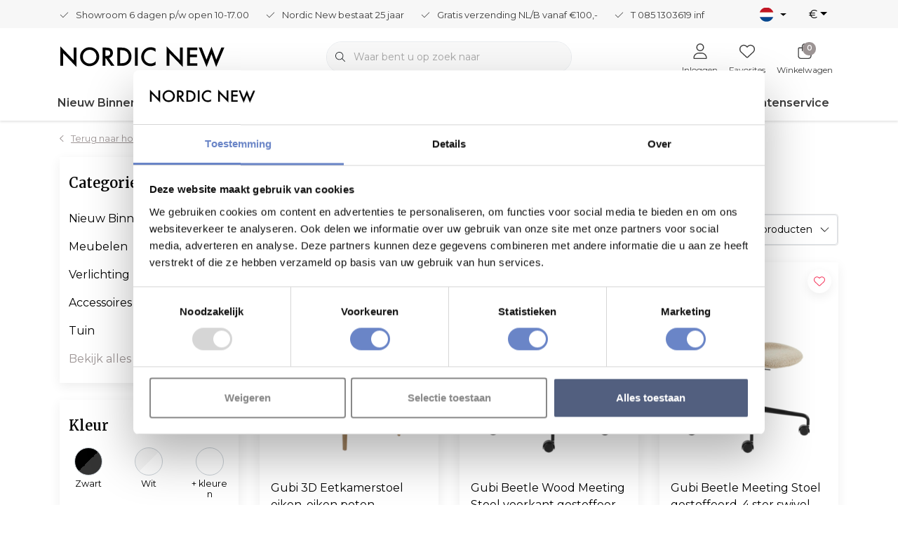

--- FILE ---
content_type: text/html;charset=utf-8
request_url: https://www.nordicnew.nl/nl/tags/gubi-denmark/?source=facebook
body_size: 52326
content:
<!DOCTYPE html>
<html lang="nl" data-theme='light'>
  <head>
        <meta charset="utf-8"/>
<!-- [START] 'blocks/head.rain' -->
<!--

  (c) 2008-2026 Lightspeed Netherlands B.V.
  http://www.lightspeedhq.com
  Generated: 21-01-2026 @ 16:18:26

-->
<link rel="canonical" href="https://www.nordicnew.nl/nl/tags/gubi-denmark/"/>
<link rel="next" href="https://www.nordicnew.nl/nl/tags/gubi-denmark/page2.html"/>
<link rel="alternate" href="https://www.nordicnew.nl/nl/index.rss" type="application/rss+xml" title="Nieuwe producten"/>
<meta name="robots" content="noodp,noydir"/>
<link href="https://plus.google.com/b/116655426627854685017/dashboard/overview/getstarted?hl=nl&amp;service=plus" rel="publisher"/>
<meta name="google-site-verification" content="vKdRwQhgtgnQXl54IbHkr1IkSQQwrH3VhmrsUa2OlM8"/>
<meta name="google-site-verification" content="2j_68gEQdQ4vULeIqqQgSKqH0_7B3i9125GbdysoU-4"/>
<meta name="google-site-verification" content="4Tp-XEdEotbfje_sDRAf9uc91mam5iabo3O0KPPMNBU"/>
<meta name="google-site-verification" content="2FuG6AecfYm_EQLp7F5Uyhhc6ATQF7MM7R5UyaBOObw"/>
<meta name="google-site-verification" content="TislcsshfOX6MgcTcTRZhiP3wDuMgNnj4MAR5At2R3w"/>
<meta property="og:url" content="https://www.nordicnew.nl/nl/tags/gubi-denmark/?source=facebook"/>
<meta property="og:site_name" content="Nordic New"/>
<meta property="og:title" content="gubi denmark"/>
<meta property="og:description" content="Als u op zoek bent naar mooie Scandinavisch design meubels en verlichting dan is de online shop Nordic New helemaal geweldig voor u. Ontdek ook de grote en ruim"/>
<script>
(function(){function t(t,e,r){if("cookie"===t){var n=document.cookie.split(";");for(var o=0;o<n.length;o++){var i=n[o].split("=");if(i[0].trim()===e)return i[1]}}else if("localStorage"===t)return localStorage.getItem(e);else if("jsVariable"===t)return window[e];else console.warn("invalid uid source",t)}function e(e,r,n){var o=document.createElement("script");o.async=!0,o.src=r,e.insertBefore(o,n)}function r(r,n,o,i,a){var c,s=!1;try{var u=navigator.userAgent,f=/Version\/([0-9\._]+)(.*Mobile)?.*Safari.*/.exec(u);f&&parseFloat(f[1])>=16.4&&(c=t(o,i,""),s=!0)}catch(t){console.error(t)}var l=window[a]=window[a]||[];l.push({"gtm.start":(new Date).getTime(),event:"gtm.js"});var g=r+"/script.js?id="+n+(s?"&enableCK=true":"")+(c?"&mcookie="+encodeURIComponent(c):""),d=document.getElementsByTagName("script")[0];e(d.parentNode,g,d)}r('https://toekomst.nordicnew.nl',"GTM-MD4SG4L","cookie","_taggingmk","dataLayer")})();
</script>
<script src="https://www.googletagmanager.com/gtag/js?id=AW-1024508406"></script>
<script>
  window.dataLayer = window.dataLayer || [];
    function gtag(){dataLayer.push(arguments);}
    gtag('js', new Date());

    gtag('config', 'AW-1024508406',
{ 'allow_enhanced_conversions' : true });
</script>
<!--[if lt IE 9]>
<script src="https://cdn.webshopapp.com/assets/html5shiv.js?2025-02-20"></script>
<![endif]-->
<!-- [END] 'blocks/head.rain' -->
    	<title>gubi denmark - Nordic New</title>
  <meta name="description" content="Als u op zoek bent naar mooie Scandinavisch design meubels en verlichting dan is de online shop Nordic New helemaal geweldig voor u. Ontdek ook de grote en ruim" />
  <meta name="keywords" content="gubi, denmark, design meubels, meubels, design, design verlichting, design accessoires,  showroom, online shop,Fritz Hansen, Gubi, Hay, Muuto, Tom Dixon, Vipp design, Design House Stockholm, Artek Finland, Kay Bojesen, Normann copenhagen, Menu,  Vitr" />
	<meta http-equiv="X-UA-Compatible" content="IE=Edge">
  <meta name="viewport" content="width=device-width, initial-scale=1, shrink-to-fit=no">
	<meta name="theme-color" content="#9c9494">
	<meta name="msapplication-config" content="https://cdn.webshopapp.com/shops/9368/themes/180875/assets/browserconfig.xml?20260119161258">
	<meta name="google-site-verification" content="o17bhiwIJb4aQg5Q7Nn_ZQshyoSONJmGM7opj27OqEE" />
	<meta name="MobileOptimized" content="320">
	<meta name="HandheldFriendly" content="true">
  <meta property="og:title" content="gubi denmark">
  <meta property="og:type" content="website"> 
  <meta property="og:site_name" content="Nordic New">
  <meta property="og:url" content="https://www.nordicnew.nl/">
    <meta property="og:image" content="https://cdn.webshopapp.com/shops/9368/themes/180875/v/1609041/assets/logo.png?20221125173045">
  		<link rel="preload" as="style" href="//fonts.googleapis.com/css?family=Merriweather:300,400,600&amp;display=swap">
		<link rel="preload" as="style" href="//fonts.googleapis.com/css?family=Montserrat:300,400,600&amp;display=swap">
	  	<link rel="preconnect" href="https://ajax.googleapis.com">	
	 	<link rel="preconnect" href="https://cdn.webshopapp.com/">
	<link rel="preconnect" href="//assets.webshopapp.com/">
	<link rel="preconnect" href="https://fonts.googleapis.com">
	<link rel="preconnect" href="https://fonts.gstatic.com" crossorigin>
	<link rel="preconnect" href="//www.gstatic.com" crossorigin="anonymous">
  <link rel="dns-prefetch" href="https://ajax.googleapis.com">
		<link rel="dns-prefetch" href="https://cdn.webshopapp.com/">
	<link rel="dns-prefetch" href="https://assets.webshopapp.com">	
	<link rel="dns-prefetch" href="https://fonts.googleapis.com">
	<link rel="dns-prefetch" href="https://fonts.gstatic.com" crossorigin>
	<link rel="dns-prefetch" href="//www.gstatic.com" crossorigin="anonymous">
	<link rel="preload" as="script" href="https://cdn.webshopapp.com/shops/9368/themes/180875/assets/js-jquery-min.js?20260119161258">
	<link rel="preload" as="script" href="//cdn.webshopapp.com/shops/328021/files/396250402/script-min.js">
		<link rel="preload" as="style" href="https://cdn.webshopapp.com/shops/9368/themes/180875/assets/css-bootstrap-min.css?20260119161258" />
  <link rel="preload" as="style" href="https://cdn.webshopapp.com/shops/9368/themes/180875/assets/css-skeleton.css?20260119161258" />
	<link rel="preload" as="style" href="https://cdn.webshopapp.com/shops/9368/themes/180875/assets/css-swiper.css?20260119161258" />
	<link rel="preload" as="style" href="https://cdn.webshopapp.com/shops/9368/themes/180875/assets/css-theme.css?20260119161258" />
	<link rel="preload" as="style" href="https://cdn.webshopapp.com/shops/9368/themes/180875/assets/style.css?20260119161258" />
	<link rel="preload" as="script" href="https://cdn.webshopapp.com/shops/9368/themes/180875/assets/js-custom.js?20260119161258">
	<link rel="shortcut icon" type="image/x-icon" href="https://cdn.webshopapp.com/shops/9368/themes/180875/v/1602609/assets/favicon.ico?20221123163116">
	<link rel="apple-touch-icon" href="https://cdn.webshopapp.com/shops/9368/themes/180875/v/1602609/assets/favicon.ico?20221123163116">
	<link rel="preload" as="script" href="//cdn.webshopapp.com/shops/328021/themes/177518/assets/fa-min.js"/>
	  <script defer src="//cdn.webshopapp.com/shops/328021/themes/177518/assets/fa-min.js"></script>
		<link href="//fonts.googleapis.com/css?family=Merriweather:300,400,600&amp;display=swap" rel="stylesheet" media="all">
		<link href="//fonts.googleapis.com/css?family=Montserrat:300,400,600&amp;display=swap" rel="stylesheet" media="all">
	  <link rel="stylesheet" href="https://cdn.webshopapp.com/shops/9368/themes/180875/assets/css-bootstrap-min.css?20260119161258" media="all" />
		<link rel="stylesheet" href="https://cdn.webshopapp.com/shops/9368/themes/180875/assets/css-skeleton.css?20260119161258?720" media="all" />	<link rel="stylesheet" href="https://cdn.webshopapp.com/shops/9368/themes/180875/assets/css-swiper.css?20260119161258" media="all" />
	<link rel="stylesheet" href="https://cdn.webshopapp.com/shops/9368/themes/180875/assets/css-theme.css?20260119161258" media="all" />
	<link rel="stylesheet" href="https://cdn.webshopapp.com/shops/9368/themes/180875/assets/custom.css?20260119161258" media="all" />
			<script src="https://cdn.webshopapp.com/shops/9368/themes/180875/assets/js-jquery-min.js?20260119161258"></script>
		<script defer src="https://cdn.webshopapp.com/assets/gui.js?2025-02-20"></script>
	<script type="application/ld+json">
[
	  {
    "@context": "https://schema.org/",
    "@type": "Organization",
    "url": "https://www.nordicnew.nl/nl/",
    "name": "Nordic New",
    "legalName": "Nordic New",
    "description": "Als u op zoek bent naar mooie Scandinavisch design meubels en verlichting dan is de online shop Nordic New helemaal geweldig voor u. Ontdek ook de grote en ruim",
    "logo": "https://cdn.webshopapp.com/shops/9368/themes/180875/v/1609041/assets/logo.png?20221125173045",
    "image": "https://cdn.webshopapp.com/shops/9368/themes/180875/v/2797415/assets/headline-1-image.jpg?20260116094229",
    "contactPoint": {
      "@type": "ContactPoint",
      "contactType": "Customer service",
      "telephone": "+31 (0) 85 1303619"
    },
    "address": {
      "@type": "PostalAddress",
      "streetAddress": "Amethistweg 53",
      "addressLocality": "Bleiswijk",
      "postalCode": "2665 NT ",
      "addressCountry": "Nederland"
    }
  }
  ,
  {
    "@context": "https://schema.org/",
    "@type": "BreadcrumbList",
    "itemListElement":
    [
      {
        "@type": "ListItem",
        "position": 1,
        "item": {
          "@id": "https://www.nordicnew.nl/nl/",
          "name": "Home"
        }
      },
            {
        "@type": "ListItem",
        "position": 2,
        "item":	{
          "@id": "https://www.nordicnew.nl/nl/tags/",
          "name": "Tags"
        }
      },            {
        "@type": "ListItem",
        "position": 3,
        "item":	{
          "@id": "https://www.nordicnew.nl/nl/tags/gubi-denmark/",
          "name": "gubi denmark"
        }
      }          ]
  }
      	]
</script>  <link rel="preconnect" href="https://fonts.googleapis.com">
  <link rel="preconnect" href="https://fonts.gstatic.com" crossorigin>
  <link href="https://fonts.googleapis.com/css2?family=Merriweather:wght@900&display=swap" rel="stylesheet">


  </head>
  <body class="body my-0 layout-custom">
    <div id="wrapper" class="wrapper">
              <header id="header" class="header header-usps up header-other header-navbar-below pb-lg-0 pb-2 transistion">
    <div class="header-usp py-2">
  <div class="container">
    <div class="row align-items-center">
      <div class="col-lg-10 col-12">
                        <div id="swiper-header-usp" class="usp-inner swiper-container swiper-header-usp" data-swiper="1" data-slidesperview="3" data-spacebetween="0" data-speed="1500" data-breakpoints="{&quot;0&quot;:{&quot;slidesPerView&quot;:1},&quot;481&quot;:{&quot;slidesPerView&quot;:2},&quot;992&quot;:{&quot;slidesPerView&quot;:&quot;auto&quot;}}">
          <div class="swiper-wrapper">
          <div class="swiper-slide"><div class="usp text-truncate mr-4"><i class="fal fa-check"></i>Showroom 6 dagen p/w open 10-17.00</div></div><div class="swiper-slide"><div class="usp text-truncate mr-4"><i class="fal fa-check"></i>Nordic New bestaat 25 jaar</div></div><div class="swiper-slide"><div class="usp text-truncate mr-4"><i class="fal fa-check"></i>Gratis verzending NL/B vanaf €100,-</div></div><div class="swiper-slide"><div class="usp text-truncate mr-4"><i class="fal fa-check"></i>T 085 1303619 <a href="/cdn-cgi/l/email-protection" class="__cf_email__" data-cfemail="dcb5b2bab39cb2b3aeb8b5bfb2b9abf2b2b0">[email&#160;protected]</a></div></div>          </div>
        </div>
              </div>
            <div class="col-lg-2 col-12 d-lg-block d-none">
        <ul class="nav align-items-center justify-content-end ml-lg-auto">
                                        <li class="top-nav-item text-right mx-3">
            <div class="mobile-navigation nav justify-content-end">
                            <a href="javascript:;" class="language language-nl d-flex align-items-center text-body dropdown-toggle" data-target="#sidenav-langval" data-toggle="sidenav" ><span class="flag"></span></a>
                          </div>
          </li>
                              <li class="mobile-navigation top-nav-item text-right mx-3">
                        <a href="javascript:;" class="currency dropdown-toggle text-body dropdown-toggle" data-target="#sidenav-langval" data-toggle="sidenav" >€</a>
                      </li>
                  </ul>
      </div>
          </div>
  </div>
</div>

    <div class="container text-truncate">
    <div class="row align-items-center">
            <div class="logo col-lg-4 order-lg-1 col-7 order-1 py-2">
                	<a href="https://www.nordicnew.nl/nl/" title="Nordic New">
	<img src="https://cdn.webshopapp.com/shops/344072/files/414699935/img-logo-nordic-new.svg" alt="Nordic New" width="" height="30">
</a>

              </div>
                        <div class="col-lg-4 position-static my-lg-2 order-lg-2 order-4 d-flex align-items-center">
        <div class="mobile-navigation"><a href="javascript:;" title="Menu" data-target="#sidenav-menu" class="d-lg-none d-inline-block mr-3"><i class="fal fa-bars text-secondary"></i></a></div>
                <div id="search" class="w-100">
   <form action="https://www.nordicnew.nl/nl/search/" method="get" id="formSearch" class="d-flex align-items-center">
     <a href="javascript:;" title="close" onclick="closeEverything();return false;" class="menu-close icon icon-shape"><i class="far fa-close"></i></a>
     <div class="form-group flex-fill mb-0 border">
	<div class="input-group border-0 overflow-hidden">
    <div class="input-group-text border-0 rounded-0"><i class="fal fa-search text-dark"></i></div>    <input class="form-control form-control-alternative form-icon border-0" value="" placeholder="Waar bent u op zoek naar" type="search" name="q" autocomplete="off">
  </div>
</div>

   </form>
  <div class="autocomplete">
         <div class="results shadow">
            <div class="container">
               <div class="row py-3">
                 <div class="col-lg-4 col-12 order-lg-1 order-1">
                     <div class="search-box">
                        <div class="title-box h4 mb-3">Ik ben op zoek naar</div>
                        <ul class="list-unstyled ism-results-list"></ul>
                     </div>
                  </div>
                  <div class="col-lg-8 col-12  order-lg-2 order-2">
                    <div class="title-box h4 mb-3">Zoekresultaten voor <b class="query">...</b></div>
                    <div class="products products-box products-livesearch clear"></div>
                    <div class="notfound">Geen producten gevonden...</div>
                    <a class="btn btn-secondary item-add-btn more clear" href="https://www.nordicnew.nl/nl/search/">Bekijk alle resultaten</a>
                  </div>
               </div>
            </div>
         </div>
      </div>
</div>

              </div>
                  <div class="col-lg-4 justify-content-end col-5 position-static order-lg-4 order-3">
                <div id="header-items" class="navbar navbar-expand-lg p-0 position-static justify-content-end">
   <ul class="mobile-navigation justify-content-end order-lg-2 order-1 navbar-nav ml-lg-auto m-0">
      <li class="nav-item nav-account text-center mr-0">
                 					         <a href="https://www.nordicnew.nl/nl/account/" title="Inloggen" data-target="#sidenav-account" class="nav-link nav-link-icon"><i class="fal fa-lg fa-user"></i><small class="menu-text">Inloggen</small></a>
               </li>
            <li class="nav-item nav-favorites text-center mr-0">
         <a href="https://www.nordicnew.nl/nl/account/wishlist/" title="Favorites" class="nav-link nav-link-icon"><i class="fal fa-lg fa-heart"></i><small class="menu-text">Favorites</small></a>
      </li>
                        <li class="nav-item nav-cart mr-0 text-center">
         <a href="https://www.nordicnew.nl/nl/cart/" title="Winkelwagen" data-target="#sidenav-cart" class="nav-link nav-link-icon">
         <span class="badge badge-pill badge-secondary badge-header">0</span><i class="fal fa-lg fa-shopping-bag"></i><small class="menu-text">Winkelwagen</small>
         </a>
      </li>
   </ul>
</div>

      </div>
    </div>
  </div>
        <div class="navigation position-static col-12 order-4">
<div class="container position-relative">
  
	
<nav class="navbar navbar-3 navbar-expand-lg p-0 position-static text-truncate row">
  <div class="collapse navbar-collapse">
        				  <ul class="navbar-nav mr-0">
            <li class="nav-item mr-0 nav-subs">
      <a class="nav-link text-truncate" href="https://www.nordicnew.nl/nl/nieuw-binnen/">Nieuw Binnen</a>
                      <li class="nav-item mr-0">
      <a class="nav-link text-truncate" href="https://www.nordicnew.nl/nl/meubelen/">Meubelen</a>
            			<div class="subnav ism-dropdown shadow">
  <div class="container position-relative">
    <div class="row">
            <div class="col-lg-9">
        <div class="row">  
                                                              <ul class="subnav-col col-6 col-lg-4 col-xl-3 list-unstyled m-0">
                    <li class="subitem text-truncate">
            <a href="https://www.nordicnew.nl/nl/meubelen/banken/" title="Banken"><strong>Banken</strong></a>
            <ul class="subnav-col list-unstyled m-0 mb-3">
                          </ul>
          </li>
                    <li class="subitem text-truncate">
            <a href="https://www.nordicnew.nl/nl/meubelen/lounge-stoelen/" title="Lounge stoelen"><strong>Lounge stoelen</strong></a>
            <ul class="subnav-col list-unstyled m-0 mb-3">
                          </ul>
          </li>
                    <li class="subitem text-truncate">
            <a href="https://www.nordicnew.nl/nl/meubelen/poefs/" title="Poefs"><strong>Poefs</strong></a>
            <ul class="subnav-col list-unstyled m-0 mb-3">
                          </ul>
          </li>
                    <li class="subitem text-truncate">
            <a href="https://www.nordicnew.nl/nl/meubelen/stoelen/" title="Stoelen"><strong>Stoelen</strong></a>
            <ul class="subnav-col list-unstyled m-0 mb-3">
                          </ul>
          </li>
                  </ul>
                <ul class="subnav-col col-6 col-lg-4 col-xl-3 list-unstyled m-0">
                    <li class="subitem text-truncate">
            <a href="https://www.nordicnew.nl/nl/meubelen/tafels/" title="Tafels"><strong>Tafels</strong></a>
            <ul class="subnav-col list-unstyled m-0 mb-3">
                          </ul>
          </li>
                    <li class="subitem text-truncate">
            <a href="https://www.nordicnew.nl/nl/meubelen/bar-counter-krukken/" title="Bar / Counter krukken"><strong>Bar / Counter krukken</strong></a>
            <ul class="subnav-col list-unstyled m-0 mb-3">
                          </ul>
          </li>
                    <li class="subitem text-truncate">
            <a href="https://www.nordicnew.nl/nl/meubelen/krukken/" title="Krukken"><strong>Krukken</strong></a>
            <ul class="subnav-col list-unstyled m-0 mb-3">
                          </ul>
          </li>
                    <li class="subitem text-truncate">
            <a href="https://www.nordicnew.nl/nl/meubelen/salon-bijzettafels/" title="Salon - bijzettafels"><strong>Salon - bijzettafels</strong></a>
            <ul class="subnav-col list-unstyled m-0 mb-3">
                          </ul>
          </li>
                  </ul>
                <ul class="subnav-col col-6 col-lg-4 col-xl-3 list-unstyled m-0">
                    <li class="subitem text-truncate">
            <a href="https://www.nordicnew.nl/nl/meubelen/kasten/" title="Kasten"><strong>Kasten</strong></a>
            <ul class="subnav-col list-unstyled m-0 mb-3">
                          </ul>
          </li>
                    <li class="subitem text-truncate">
            <a href="https://www.nordicnew.nl/nl/meubelen/bureaustoelen/" title="Bureaustoelen"><strong>Bureaustoelen</strong></a>
            <ul class="subnav-col list-unstyled m-0 mb-3">
                          </ul>
          </li>
                    <li class="subitem text-truncate">
            <a href="https://www.nordicnew.nl/nl/meubelen/bureaus/" title=" Bureaus"><strong> Bureaus</strong></a>
            <ul class="subnav-col list-unstyled m-0 mb-3">
                          </ul>
          </li>
                    <li class="subitem text-truncate">
            <a href="https://www.nordicnew.nl/nl/meubelen/trolley/" title="Trolley"><strong>Trolley</strong></a>
            <ul class="subnav-col list-unstyled m-0 mb-3">
                          </ul>
          </li>
                  </ul>
                <ul class="subnav-col col-6 col-lg-4 col-xl-3 list-unstyled m-0">
                    <li class="subitem text-truncate">
            <a href="https://www.nordicnew.nl/nl/meubelen/trap-opstapje/" title="Trap &amp; opstapje"><strong>Trap &amp; opstapje</strong></a>
            <ul class="subnav-col list-unstyled m-0 mb-3">
                          </ul>
          </li>
                    <li class="subitem text-truncate">
            <a href="https://www.nordicnew.nl/nl/meubelen/bench/" title="Bench"><strong>Bench</strong></a>
            <ul class="subnav-col list-unstyled m-0 mb-3">
                          </ul>
          </li>
                    <li class="subitem text-truncate">
            <a href="https://www.nordicnew.nl/nl/meubelen/bed-day-bed/" title="Bed / Day Bed"><strong>Bed / Day Bed</strong></a>
            <ul class="subnav-col list-unstyled m-0 mb-3">
                          </ul>
          </li>
                    <li class="subitem text-truncate">
            <a href="https://www.nordicnew.nl/nl/meubelen/onderdelen/" title="Onderdelen"><strong>Onderdelen</strong></a>
            <ul class="subnav-col list-unstyled m-0 mb-3">
                          </ul>
          </li>
                  </ul>
                <ul class="subnav-col col-6 col-lg-4 col-xl-3 list-unstyled m-0">
                    <li class="subitem text-truncate">
            <a href="https://www.nordicnew.nl/nl/meubelen/kamerscherm-screen-room-divider/" title="Kamerscherm / Screen / Room divider"><strong>Kamerscherm / Screen / Room divider</strong></a>
            <ul class="subnav-col list-unstyled m-0 mb-3">
                          </ul>
          </li>
                  </ul>
                      </div>
      </div>
                  <div class="subnav-col col-lg-3 col-6 justify-self-end list-unstyled ml-auto">
        <div class="title-box d-flex align-items-center justify-content-between mb-2">Topmerken<a href="https://www.nordicnew.nl/nl/brands/" title="Topmerken" class="btn-link small">Alle merken</a></div>
        <div class="content-box row no-gutters mb-3">
                    	                                                <div class="col-lg-4 col-12">
              <a href="https://www.nordicnew.nl/nl/brands/artek/" title="Artek " class="d-block m-1 brand-border">
                                			      <img src="https://cdn.webshopapp.com/shops/9368/files/389903060/103x47x1/artek.jpg" data-src="https://cdn.webshopapp.com/shops/9368/files/389903060/103x47x1/artek.jpg" loading="lazy" class="img-fluid border lazy" alt="Image" width="103" height="47" >
  
                              </a>
            </div>
                    	                                                <div class="col-lg-4 col-12">
              <a href="https://www.nordicnew.nl/nl/brands/audo/" title="Audo" class="d-block m-1 brand-border">
                                			      <img src="https://cdn.webshopapp.com/shops/9368/files/432262991/103x47x1/audo.jpg" data-src="https://cdn.webshopapp.com/shops/9368/files/432262991/103x47x1/audo.jpg" loading="lazy" class="img-fluid border lazy" alt="Image" width="103" height="47" >
  
                              </a>
            </div>
                    	                                                <div class="col-lg-4 col-12">
              <a href="https://www.nordicnew.nl/nl/brands/fritz-hansen/" title="Fritz Hansen" class="d-block m-1 brand-border">
                                			      <img src="https://cdn.webshopapp.com/shops/9368/files/427728418/103x47x1/fritz-hansen.jpg" data-src="https://cdn.webshopapp.com/shops/9368/files/427728418/103x47x1/fritz-hansen.jpg" loading="lazy" class="img-fluid border lazy" alt="Image" width="103" height="47" >
  
                              </a>
            </div>
                    	                                                <div class="col-lg-4 col-12">
              <a href="https://www.nordicnew.nl/nl/brands/gubi/" title="Gubi " class="d-block m-1 brand-border">
                                			      <img src="https://cdn.webshopapp.com/shops/9368/files/418226943/103x47x1/gubi.jpg" data-src="https://cdn.webshopapp.com/shops/9368/files/418226943/103x47x1/gubi.jpg" loading="lazy" class="img-fluid border lazy" alt="Image" width="103" height="47" >
  
                              </a>
            </div>
                    	                                                <div class="col-lg-4 col-12">
              <a href="https://www.nordicnew.nl/nl/brands/hay/" title="Hay " class="d-block m-1 brand-border">
                                			      <img src="https://cdn.webshopapp.com/shops/9368/files/210166841/103x47x1/hay.jpg" data-src="https://cdn.webshopapp.com/shops/9368/files/210166841/103x47x1/hay.jpg" loading="lazy" class="img-fluid border lazy" alt="Image" width="103" height="47" >
  
                              </a>
            </div>
                    	                                                <div class="col-lg-4 col-12">
              <a href="https://www.nordicnew.nl/nl/brands/louis-poulsen/" title="Louis Poulsen " class="d-block m-1 brand-border">
                                			      <img src="https://cdn.webshopapp.com/shops/9368/files/418226300/103x47x1/louis-poulsen.jpg" data-src="https://cdn.webshopapp.com/shops/9368/files/418226300/103x47x1/louis-poulsen.jpg" loading="lazy" class="img-fluid border lazy" alt="Image" width="103" height="47" >
  
                              </a>
            </div>
                    	                                                <div class="col-lg-4 col-12">
              <a href="https://www.nordicnew.nl/nl/brands/montana-furniture/" title="Montana Furniture " class="d-block m-1 brand-border">
                                			      <img src="https://cdn.webshopapp.com/shops/9368/files/423805603/103x47x1/montana-furniture.jpg" data-src="https://cdn.webshopapp.com/shops/9368/files/423805603/103x47x1/montana-furniture.jpg" loading="lazy" class="img-fluid border lazy" alt="Image" width="103" height="47" >
  
                              </a>
            </div>
                    	                                                <div class="col-lg-4 col-12">
              <a href="https://www.nordicnew.nl/nl/brands/muuto-2/" title="Muuto" class="d-block m-1 brand-border">
                                			      <img src="https://cdn.webshopapp.com/shops/9368/files/490395679/103x47x1/muuto.jpg" data-src="https://cdn.webshopapp.com/shops/9368/files/490395679/103x47x1/muuto.jpg" loading="lazy" class="img-fluid border lazy" alt="Image" width="103" height="47" >
  
                              </a>
            </div>
                    	                                                <div class="col-lg-4 col-12">
              <a href="https://www.nordicnew.nl/nl/brands/normann-copenhagen/" title="Normann Copenhagen " class="d-block m-1 brand-border">
                                			      <img src="https://cdn.webshopapp.com/shops/9368/files/4726554/103x47x1/normann-copenhagen.jpg" data-src="https://cdn.webshopapp.com/shops/9368/files/4726554/103x47x1/normann-copenhagen.jpg" loading="lazy" class="img-fluid border lazy" alt="Image" width="103" height="47" >
  
                              </a>
            </div>
                  </div>
              </div>
          </div>
    <div class="button-box col-12 my-3 text-center">					
		  <a href="https://www.nordicnew.nl/nl/meubelen/" class="btn btn-secondary btn-icon  rounded-pill" title="Bekijk alle categorieën" >Bekijk alle categorieën</a>
</div>
  </div>
</div>

    </li>
                    <li class="nav-item mr-0">
      <a class="nav-link text-truncate" href="https://www.nordicnew.nl/nl/verlichting/">Verlichting</a>
            			<div class="subnav ism-dropdown shadow">
  <div class="container position-relative">
    <div class="row">
            <div class="col-lg-9">
        <div class="row">  
                                                              <ul class="subnav-col col-6 col-lg-4 col-xl-3 list-unstyled m-0">
                    <li class="subitem text-truncate">
            <a href="https://www.nordicnew.nl/nl/verlichting/hanglampen/" title="Hanglampen"><strong>Hanglampen</strong></a>
            <ul class="subnav-col list-unstyled m-0 mb-3">
                          </ul>
          </li>
                    <li class="subitem text-truncate">
            <a href="https://www.nordicnew.nl/nl/verlichting/portable-lampen/" title="Portable Lampen "><strong>Portable Lampen </strong></a>
            <ul class="subnav-col list-unstyled m-0 mb-3">
                          </ul>
          </li>
                  </ul>
                <ul class="subnav-col col-6 col-lg-4 col-xl-3 list-unstyled m-0">
                    <li class="subitem text-truncate">
            <a href="https://www.nordicnew.nl/nl/verlichting/tafellampen/" title="Tafellampen"><strong>Tafellampen</strong></a>
            <ul class="subnav-col list-unstyled m-0 mb-3">
                          </ul>
          </li>
                    <li class="subitem text-truncate">
            <a href="https://www.nordicnew.nl/nl/verlichting/vloerlampen/" title="Vloerlampen"><strong>Vloerlampen</strong></a>
            <ul class="subnav-col list-unstyled m-0 mb-3">
                          </ul>
          </li>
                  </ul>
                <ul class="subnav-col col-6 col-lg-4 col-xl-3 list-unstyled m-0">
                    <li class="subitem text-truncate">
            <a href="https://www.nordicnew.nl/nl/verlichting/wandlampen/" title="Wandlampen"><strong>Wandlampen</strong></a>
            <ul class="subnav-col list-unstyled m-0 mb-3">
                          </ul>
          </li>
                    <li class="subitem text-truncate">
            <a href="https://www.nordicnew.nl/nl/verlichting/bureaulampen/" title="Bureaulampen"><strong>Bureaulampen</strong></a>
            <ul class="subnav-col list-unstyled m-0 mb-3">
                          </ul>
          </li>
                  </ul>
                <ul class="subnav-col col-6 col-lg-4 col-xl-3 list-unstyled m-0">
                    <li class="subitem text-truncate">
            <a href="https://www.nordicnew.nl/nl/verlichting/plafondlampen/" title="Plafondlampen"><strong>Plafondlampen</strong></a>
            <ul class="subnav-col list-unstyled m-0 mb-3">
                          </ul>
          </li>
                    <li class="subitem text-truncate">
            <a href="https://www.nordicnew.nl/nl/verlichting/buitenverlichting/" title="Buitenverlichting"><strong>Buitenverlichting</strong></a>
            <ul class="subnav-col list-unstyled m-0 mb-3">
                          </ul>
          </li>
                  </ul>
                <ul class="subnav-col col-6 col-lg-4 col-xl-3 list-unstyled m-0">
                    <li class="subitem text-truncate">
            <a href="https://www.nordicnew.nl/nl/verlichting/lichtbronnen-accessoires/" title="Lichtbronnen &amp; accessoires"><strong>Lichtbronnen &amp; accessoires</strong></a>
            <ul class="subnav-col list-unstyled m-0 mb-3">
                          </ul>
          </li>
                  </ul>
                      </div>
      </div>
                  <div class="subnav-col col-lg-3 col-6 justify-self-end list-unstyled ml-auto">
        <div class="title-box d-flex align-items-center justify-content-between mb-2">Topmerken<a href="https://www.nordicnew.nl/nl/brands/" title="Topmerken" class="btn-link small">Alle merken</a></div>
        <div class="content-box row no-gutters mb-3">
                    	                                                <div class="col-lg-4 col-12">
              <a href="https://www.nordicnew.nl/nl/brands/artek/" title="Artek " class="d-block m-1 brand-border">
                                			      <img src="https://cdn.webshopapp.com/shops/9368/files/389903060/103x47x1/artek.jpg" data-src="https://cdn.webshopapp.com/shops/9368/files/389903060/103x47x1/artek.jpg" loading="lazy" class="img-fluid border lazy" alt="Image" width="103" height="47" >
  
                              </a>
            </div>
                    	                                                <div class="col-lg-4 col-12">
              <a href="https://www.nordicnew.nl/nl/brands/audo/" title="Audo" class="d-block m-1 brand-border">
                                			      <img src="https://cdn.webshopapp.com/shops/9368/files/432262991/103x47x1/audo.jpg" data-src="https://cdn.webshopapp.com/shops/9368/files/432262991/103x47x1/audo.jpg" loading="lazy" class="img-fluid border lazy" alt="Image" width="103" height="47" >
  
                              </a>
            </div>
                    	                                                <div class="col-lg-4 col-12">
              <a href="https://www.nordicnew.nl/nl/brands/fritz-hansen/" title="Fritz Hansen" class="d-block m-1 brand-border">
                                			      <img src="https://cdn.webshopapp.com/shops/9368/files/427728418/103x47x1/fritz-hansen.jpg" data-src="https://cdn.webshopapp.com/shops/9368/files/427728418/103x47x1/fritz-hansen.jpg" loading="lazy" class="img-fluid border lazy" alt="Image" width="103" height="47" >
  
                              </a>
            </div>
                    	                                                <div class="col-lg-4 col-12">
              <a href="https://www.nordicnew.nl/nl/brands/gubi/" title="Gubi " class="d-block m-1 brand-border">
                                			      <img src="https://cdn.webshopapp.com/shops/9368/files/418226943/103x47x1/gubi.jpg" data-src="https://cdn.webshopapp.com/shops/9368/files/418226943/103x47x1/gubi.jpg" loading="lazy" class="img-fluid border lazy" alt="Image" width="103" height="47" >
  
                              </a>
            </div>
                    	                                                <div class="col-lg-4 col-12">
              <a href="https://www.nordicnew.nl/nl/brands/hay/" title="Hay " class="d-block m-1 brand-border">
                                			      <img src="https://cdn.webshopapp.com/shops/9368/files/210166841/103x47x1/hay.jpg" data-src="https://cdn.webshopapp.com/shops/9368/files/210166841/103x47x1/hay.jpg" loading="lazy" class="img-fluid border lazy" alt="Image" width="103" height="47" >
  
                              </a>
            </div>
                    	                                                <div class="col-lg-4 col-12">
              <a href="https://www.nordicnew.nl/nl/brands/louis-poulsen/" title="Louis Poulsen " class="d-block m-1 brand-border">
                                			      <img src="https://cdn.webshopapp.com/shops/9368/files/418226300/103x47x1/louis-poulsen.jpg" data-src="https://cdn.webshopapp.com/shops/9368/files/418226300/103x47x1/louis-poulsen.jpg" loading="lazy" class="img-fluid border lazy" alt="Image" width="103" height="47" >
  
                              </a>
            </div>
                    	                                                <div class="col-lg-4 col-12">
              <a href="https://www.nordicnew.nl/nl/brands/montana-furniture/" title="Montana Furniture " class="d-block m-1 brand-border">
                                			      <img src="https://cdn.webshopapp.com/shops/9368/files/423805603/103x47x1/montana-furniture.jpg" data-src="https://cdn.webshopapp.com/shops/9368/files/423805603/103x47x1/montana-furniture.jpg" loading="lazy" class="img-fluid border lazy" alt="Image" width="103" height="47" >
  
                              </a>
            </div>
                    	                                                <div class="col-lg-4 col-12">
              <a href="https://www.nordicnew.nl/nl/brands/muuto-2/" title="Muuto" class="d-block m-1 brand-border">
                                			      <img src="https://cdn.webshopapp.com/shops/9368/files/490395679/103x47x1/muuto.jpg" data-src="https://cdn.webshopapp.com/shops/9368/files/490395679/103x47x1/muuto.jpg" loading="lazy" class="img-fluid border lazy" alt="Image" width="103" height="47" >
  
                              </a>
            </div>
                    	                                                <div class="col-lg-4 col-12">
              <a href="https://www.nordicnew.nl/nl/brands/normann-copenhagen/" title="Normann Copenhagen " class="d-block m-1 brand-border">
                                			      <img src="https://cdn.webshopapp.com/shops/9368/files/4726554/103x47x1/normann-copenhagen.jpg" data-src="https://cdn.webshopapp.com/shops/9368/files/4726554/103x47x1/normann-copenhagen.jpg" loading="lazy" class="img-fluid border lazy" alt="Image" width="103" height="47" >
  
                              </a>
            </div>
                  </div>
              </div>
          </div>
    <div class="button-box col-12 my-3 text-center">					
		  <a href="https://www.nordicnew.nl/nl/verlichting/" class="btn btn-secondary btn-icon  rounded-pill" title="Bekijk alle categorieën" >Bekijk alle categorieën</a>
</div>
  </div>
</div>

    </li>
                    <li class="nav-item mr-0">
      <a class="nav-link text-truncate" href="https://www.nordicnew.nl/nl/accessoires/">Accessoires</a>
            			<div class="subnav ism-dropdown shadow">
  <div class="container position-relative">
    <div class="row">
            <div class="col-lg-9">
        <div class="row">  
                                                              <ul class="subnav-col col-6 col-lg-4 col-xl-3 list-unstyled m-0">
                    <li class="subitem text-truncate">
            <a href="https://www.nordicnew.nl/nl/accessoires/vloerkleden/" title="Vloerkleden"><strong>Vloerkleden</strong></a>
            <ul class="subnav-col list-unstyled m-0 mb-3">
                          </ul>
          </li>
                    <li class="subitem text-truncate">
            <a href="https://www.nordicnew.nl/nl/accessoires/deken-plaids/" title="Deken / Plaids"><strong>Deken / Plaids</strong></a>
            <ul class="subnav-col list-unstyled m-0 mb-3">
                          </ul>
          </li>
                    <li class="subitem text-truncate">
            <a href="https://www.nordicnew.nl/nl/accessoires/kussens/" title="Kussens"><strong>Kussens</strong></a>
            <ul class="subnav-col list-unstyled m-0 mb-3">
                          </ul>
          </li>
                    <li class="subitem text-truncate">
            <a href="https://www.nordicnew.nl/nl/accessoires/decoratieve-objecten/" title="Decoratieve Objecten"><strong>Decoratieve Objecten</strong></a>
            <ul class="subnav-col list-unstyled m-0 mb-3">
                          </ul>
          </li>
                    <li class="subitem text-truncate">
            <a href="https://www.nordicnew.nl/nl/accessoires/kapstokken-wandhaken/" title="Kapstokken &amp; wandhaken"><strong>Kapstokken &amp; wandhaken</strong></a>
            <ul class="subnav-col list-unstyled m-0 mb-3">
                          </ul>
          </li>
                  </ul>
                <ul class="subnav-col col-6 col-lg-4 col-xl-3 list-unstyled m-0">
                    <li class="subitem text-truncate">
            <a href="https://www.nordicnew.nl/nl/accessoires/spiegels/" title="Spiegels"><strong>Spiegels</strong></a>
            <ul class="subnav-col list-unstyled m-0 mb-3">
                          </ul>
          </li>
                    <li class="subitem text-truncate">
            <a href="https://www.nordicnew.nl/nl/accessoires/kandelaars/" title="Kandelaars"><strong>Kandelaars</strong></a>
            <ul class="subnav-col list-unstyled m-0 mb-3">
                          </ul>
          </li>
                    <li class="subitem text-truncate">
            <a href="https://www.nordicnew.nl/nl/accessoires/vazen-schalen/" title="Vazen &amp; Schalen"><strong>Vazen &amp; Schalen</strong></a>
            <ul class="subnav-col list-unstyled m-0 mb-3">
                          </ul>
          </li>
                    <li class="subitem text-truncate">
            <a href="https://www.nordicnew.nl/nl/accessoires/huisparfum-wierook/" title="Huisparfum &amp; wierook"><strong>Huisparfum &amp; wierook</strong></a>
            <ul class="subnav-col list-unstyled m-0 mb-3">
                          </ul>
          </li>
                    <li class="subitem text-truncate">
            <a href="https://www.nordicnew.nl/nl/accessoires/wandplank/" title="Wandplank"><strong>Wandplank</strong></a>
            <ul class="subnav-col list-unstyled m-0 mb-3">
                          </ul>
          </li>
                  </ul>
                <ul class="subnav-col col-6 col-lg-4 col-xl-3 list-unstyled m-0">
                    <li class="subitem text-truncate">
            <a href="https://www.nordicnew.nl/nl/accessoires/tijdschriftenrekken/" title="Tijdschriftenrekken"><strong>Tijdschriftenrekken</strong></a>
            <ul class="subnav-col list-unstyled m-0 mb-3">
                          </ul>
          </li>
                    <li class="subitem text-truncate">
            <a href="https://www.nordicnew.nl/nl/accessoires/klokken-radios-tv-stand/" title="Klokken &amp; Radio&#039;s &amp; TV stand"><strong>Klokken &amp; Radio&#039;s &amp; TV stand</strong></a>
            <ul class="subnav-col list-unstyled m-0 mb-3">
                          </ul>
          </li>
                    <li class="subitem text-truncate">
            <a href="https://www.nordicnew.nl/nl/accessoires/posters-boeken/" title="Posters &amp; Boeken"><strong>Posters &amp; Boeken</strong></a>
            <ul class="subnav-col list-unstyled m-0 mb-3">
                          </ul>
          </li>
                    <li class="subitem text-truncate">
            <a href="https://www.nordicnew.nl/nl/accessoires/opbergmanden/" title="Opbergmanden"><strong>Opbergmanden</strong></a>
            <ul class="subnav-col list-unstyled m-0 mb-3">
                          </ul>
          </li>
                    <li class="subitem text-truncate">
            <a href="https://www.nordicnew.nl/nl/accessoires/pedaalemmer/" title="Pedaalemmer"><strong>Pedaalemmer</strong></a>
            <ul class="subnav-col list-unstyled m-0 mb-3">
                          </ul>
          </li>
                  </ul>
                <ul class="subnav-col col-6 col-lg-4 col-xl-3 list-unstyled m-0">
                    <li class="subitem text-truncate">
            <a href="https://www.nordicnew.nl/nl/accessoires/badkamer-keuken-accessoires/" title="Badkamer / Keuken accessoires"><strong>Badkamer / Keuken accessoires</strong></a>
            <ul class="subnav-col list-unstyled m-0 mb-3">
                          </ul>
          </li>
                    <li class="subitem text-truncate">
            <a href="https://www.nordicnew.nl/nl/accessoires/servies-textiel/" title="Servies &amp; textiel"><strong>Servies &amp; textiel</strong></a>
            <ul class="subnav-col list-unstyled m-0 mb-3">
                          </ul>
          </li>
                    <li class="subitem text-truncate">
            <a href="https://www.nordicnew.nl/nl/accessoires/dienbladen/" title="Dienbladen"><strong>Dienbladen</strong></a>
            <ul class="subnav-col list-unstyled m-0 mb-3">
                          </ul>
          </li>
                    <li class="subitem text-truncate">
            <a href="https://www.nordicnew.nl/nl/accessoires/ventilatoren-luchtbevochtigers/" title="Ventilatoren / luchtbevochtigers "><strong>Ventilatoren / luchtbevochtigers </strong></a>
            <ul class="subnav-col list-unstyled m-0 mb-3">
                          </ul>
          </li>
                    <li class="subitem text-truncate">
            <a href="https://www.nordicnew.nl/nl/accessoires/kantoor-accessoires/" title="Kantoor accessoires"><strong>Kantoor accessoires</strong></a>
            <ul class="subnav-col list-unstyled m-0 mb-3">
                          </ul>
          </li>
                  </ul>
                <ul class="subnav-col col-6 col-lg-4 col-xl-3 list-unstyled m-0">
                    <li class="subitem text-truncate">
            <a href="https://www.nordicnew.nl/nl/accessoires/reserveonderdelen/" title="(Reserve)onderdelen"><strong>(Reserve)onderdelen</strong></a>
            <ul class="subnav-col list-unstyled m-0 mb-3">
                          </ul>
          </li>
                  </ul>
                      </div>
      </div>
                  <div class="subnav-col col-lg-3 col-6 justify-self-end list-unstyled ml-auto">
        <div class="title-box d-flex align-items-center justify-content-between mb-2">Topmerken<a href="https://www.nordicnew.nl/nl/brands/" title="Topmerken" class="btn-link small">Alle merken</a></div>
        <div class="content-box row no-gutters mb-3">
                    	                                                <div class="col-lg-4 col-12">
              <a href="https://www.nordicnew.nl/nl/brands/artek/" title="Artek " class="d-block m-1 brand-border">
                                			      <img src="https://cdn.webshopapp.com/shops/9368/files/389903060/103x47x1/artek.jpg" data-src="https://cdn.webshopapp.com/shops/9368/files/389903060/103x47x1/artek.jpg" loading="lazy" class="img-fluid border lazy" alt="Image" width="103" height="47" >
  
                              </a>
            </div>
                    	                                                <div class="col-lg-4 col-12">
              <a href="https://www.nordicnew.nl/nl/brands/audo/" title="Audo" class="d-block m-1 brand-border">
                                			      <img src="https://cdn.webshopapp.com/shops/9368/files/432262991/103x47x1/audo.jpg" data-src="https://cdn.webshopapp.com/shops/9368/files/432262991/103x47x1/audo.jpg" loading="lazy" class="img-fluid border lazy" alt="Image" width="103" height="47" >
  
                              </a>
            </div>
                    	                                                <div class="col-lg-4 col-12">
              <a href="https://www.nordicnew.nl/nl/brands/fritz-hansen/" title="Fritz Hansen" class="d-block m-1 brand-border">
                                			      <img src="https://cdn.webshopapp.com/shops/9368/files/427728418/103x47x1/fritz-hansen.jpg" data-src="https://cdn.webshopapp.com/shops/9368/files/427728418/103x47x1/fritz-hansen.jpg" loading="lazy" class="img-fluid border lazy" alt="Image" width="103" height="47" >
  
                              </a>
            </div>
                    	                                                <div class="col-lg-4 col-12">
              <a href="https://www.nordicnew.nl/nl/brands/gubi/" title="Gubi " class="d-block m-1 brand-border">
                                			      <img src="https://cdn.webshopapp.com/shops/9368/files/418226943/103x47x1/gubi.jpg" data-src="https://cdn.webshopapp.com/shops/9368/files/418226943/103x47x1/gubi.jpg" loading="lazy" class="img-fluid border lazy" alt="Image" width="103" height="47" >
  
                              </a>
            </div>
                    	                                                <div class="col-lg-4 col-12">
              <a href="https://www.nordicnew.nl/nl/brands/hay/" title="Hay " class="d-block m-1 brand-border">
                                			      <img src="https://cdn.webshopapp.com/shops/9368/files/210166841/103x47x1/hay.jpg" data-src="https://cdn.webshopapp.com/shops/9368/files/210166841/103x47x1/hay.jpg" loading="lazy" class="img-fluid border lazy" alt="Image" width="103" height="47" >
  
                              </a>
            </div>
                    	                                                <div class="col-lg-4 col-12">
              <a href="https://www.nordicnew.nl/nl/brands/louis-poulsen/" title="Louis Poulsen " class="d-block m-1 brand-border">
                                			      <img src="https://cdn.webshopapp.com/shops/9368/files/418226300/103x47x1/louis-poulsen.jpg" data-src="https://cdn.webshopapp.com/shops/9368/files/418226300/103x47x1/louis-poulsen.jpg" loading="lazy" class="img-fluid border lazy" alt="Image" width="103" height="47" >
  
                              </a>
            </div>
                    	                                                <div class="col-lg-4 col-12">
              <a href="https://www.nordicnew.nl/nl/brands/montana-furniture/" title="Montana Furniture " class="d-block m-1 brand-border">
                                			      <img src="https://cdn.webshopapp.com/shops/9368/files/423805603/103x47x1/montana-furniture.jpg" data-src="https://cdn.webshopapp.com/shops/9368/files/423805603/103x47x1/montana-furniture.jpg" loading="lazy" class="img-fluid border lazy" alt="Image" width="103" height="47" >
  
                              </a>
            </div>
                    	                                                <div class="col-lg-4 col-12">
              <a href="https://www.nordicnew.nl/nl/brands/muuto-2/" title="Muuto" class="d-block m-1 brand-border">
                                			      <img src="https://cdn.webshopapp.com/shops/9368/files/490395679/103x47x1/muuto.jpg" data-src="https://cdn.webshopapp.com/shops/9368/files/490395679/103x47x1/muuto.jpg" loading="lazy" class="img-fluid border lazy" alt="Image" width="103" height="47" >
  
                              </a>
            </div>
                    	                                                <div class="col-lg-4 col-12">
              <a href="https://www.nordicnew.nl/nl/brands/normann-copenhagen/" title="Normann Copenhagen " class="d-block m-1 brand-border">
                                			      <img src="https://cdn.webshopapp.com/shops/9368/files/4726554/103x47x1/normann-copenhagen.jpg" data-src="https://cdn.webshopapp.com/shops/9368/files/4726554/103x47x1/normann-copenhagen.jpg" loading="lazy" class="img-fluid border lazy" alt="Image" width="103" height="47" >
  
                              </a>
            </div>
                  </div>
              </div>
          </div>
    <div class="button-box col-12 my-3 text-center">					
		  <a href="https://www.nordicnew.nl/nl/accessoires/" class="btn btn-secondary btn-icon  rounded-pill" title="Bekijk alle categorieën" >Bekijk alle categorieën</a>
</div>
  </div>
</div>

    </li>
                    <li class="nav-item mr-0">
      <a class="nav-link text-truncate" href="https://www.nordicnew.nl/nl/tuin-8162249/">Tuin</a>
            			<div class="subnav ism-dropdown shadow">
  <div class="container position-relative">
    <div class="row">
            <div class="col-lg-9">
        <div class="row">  
                                                              <ul class="subnav-col col-6 col-lg-4 col-xl-3 list-unstyled m-0">
                    <li class="subitem text-truncate">
            <a href="https://www.nordicnew.nl/nl/tuin-8162249/stoelen/" title="Stoelen"><strong>Stoelen</strong></a>
            <ul class="subnav-col list-unstyled m-0 mb-3">
                          </ul>
          </li>
                    <li class="subitem text-truncate">
            <a href="https://www.nordicnew.nl/nl/tuin-8162249/tuinbanken/" title="tuinbanken"><strong>tuinbanken</strong></a>
            <ul class="subnav-col list-unstyled m-0 mb-3">
                          </ul>
          </li>
                  </ul>
                <ul class="subnav-col col-6 col-lg-4 col-xl-3 list-unstyled m-0">
                    <li class="subitem text-truncate">
            <a href="https://www.nordicnew.nl/nl/tuin-8162249/tafels/" title="Tafels"><strong>Tafels</strong></a>
            <ul class="subnav-col list-unstyled m-0 mb-3">
                          </ul>
          </li>
                    <li class="subitem text-truncate">
            <a href="https://www.nordicnew.nl/nl/tuin-8162249/krukken/" title="Krukken"><strong>Krukken</strong></a>
            <ul class="subnav-col list-unstyled m-0 mb-3">
                          </ul>
          </li>
                  </ul>
                <ul class="subnav-col col-6 col-lg-4 col-xl-3 list-unstyled m-0">
                    <li class="subitem text-truncate">
            <a href="https://www.nordicnew.nl/nl/tuin-8162249/lounge-stoelen/" title="Lounge stoelen"><strong>Lounge stoelen</strong></a>
            <ul class="subnav-col list-unstyled m-0 mb-3">
                          </ul>
          </li>
                    <li class="subitem text-truncate">
            <a href="https://www.nordicnew.nl/nl/tuin-8162249/salon-bijzettafels/" title="Salon - bijzettafels"><strong>Salon - bijzettafels</strong></a>
            <ul class="subnav-col list-unstyled m-0 mb-3">
                          </ul>
          </li>
                  </ul>
                <ul class="subnav-col col-6 col-lg-4 col-xl-3 list-unstyled m-0">
                    <li class="subitem text-truncate">
            <a href="https://www.nordicnew.nl/nl/tuin-8162249/verlichting/" title="Verlichting "><strong>Verlichting </strong></a>
            <ul class="subnav-col list-unstyled m-0 mb-3">
                          </ul>
          </li>
                    <li class="subitem text-truncate">
            <a href="https://www.nordicnew.nl/nl/tuin-8162249/tuin-accessoires/" title="Tuin accessoires"><strong>Tuin accessoires</strong></a>
            <ul class="subnav-col list-unstyled m-0 mb-3">
                          </ul>
          </li>
                  </ul>
                      </div>
      </div>
                  <div class="subnav-col col-lg-3 col-6 justify-self-end list-unstyled ml-auto">
        <div class="title-box d-flex align-items-center justify-content-between mb-2">Topmerken<a href="https://www.nordicnew.nl/nl/brands/" title="Topmerken" class="btn-link small">Alle merken</a></div>
        <div class="content-box row no-gutters mb-3">
                    	                                                <div class="col-lg-4 col-12">
              <a href="https://www.nordicnew.nl/nl/brands/artek/" title="Artek " class="d-block m-1 brand-border">
                                			      <img src="https://cdn.webshopapp.com/shops/9368/files/389903060/103x47x1/artek.jpg" data-src="https://cdn.webshopapp.com/shops/9368/files/389903060/103x47x1/artek.jpg" loading="lazy" class="img-fluid border lazy" alt="Image" width="103" height="47" >
  
                              </a>
            </div>
                    	                                                <div class="col-lg-4 col-12">
              <a href="https://www.nordicnew.nl/nl/brands/audo/" title="Audo" class="d-block m-1 brand-border">
                                			      <img src="https://cdn.webshopapp.com/shops/9368/files/432262991/103x47x1/audo.jpg" data-src="https://cdn.webshopapp.com/shops/9368/files/432262991/103x47x1/audo.jpg" loading="lazy" class="img-fluid border lazy" alt="Image" width="103" height="47" >
  
                              </a>
            </div>
                    	                                                <div class="col-lg-4 col-12">
              <a href="https://www.nordicnew.nl/nl/brands/fritz-hansen/" title="Fritz Hansen" class="d-block m-1 brand-border">
                                			      <img src="https://cdn.webshopapp.com/shops/9368/files/427728418/103x47x1/fritz-hansen.jpg" data-src="https://cdn.webshopapp.com/shops/9368/files/427728418/103x47x1/fritz-hansen.jpg" loading="lazy" class="img-fluid border lazy" alt="Image" width="103" height="47" >
  
                              </a>
            </div>
                    	                                                <div class="col-lg-4 col-12">
              <a href="https://www.nordicnew.nl/nl/brands/gubi/" title="Gubi " class="d-block m-1 brand-border">
                                			      <img src="https://cdn.webshopapp.com/shops/9368/files/418226943/103x47x1/gubi.jpg" data-src="https://cdn.webshopapp.com/shops/9368/files/418226943/103x47x1/gubi.jpg" loading="lazy" class="img-fluid border lazy" alt="Image" width="103" height="47" >
  
                              </a>
            </div>
                    	                                                <div class="col-lg-4 col-12">
              <a href="https://www.nordicnew.nl/nl/brands/hay/" title="Hay " class="d-block m-1 brand-border">
                                			      <img src="https://cdn.webshopapp.com/shops/9368/files/210166841/103x47x1/hay.jpg" data-src="https://cdn.webshopapp.com/shops/9368/files/210166841/103x47x1/hay.jpg" loading="lazy" class="img-fluid border lazy" alt="Image" width="103" height="47" >
  
                              </a>
            </div>
                    	                                                <div class="col-lg-4 col-12">
              <a href="https://www.nordicnew.nl/nl/brands/louis-poulsen/" title="Louis Poulsen " class="d-block m-1 brand-border">
                                			      <img src="https://cdn.webshopapp.com/shops/9368/files/418226300/103x47x1/louis-poulsen.jpg" data-src="https://cdn.webshopapp.com/shops/9368/files/418226300/103x47x1/louis-poulsen.jpg" loading="lazy" class="img-fluid border lazy" alt="Image" width="103" height="47" >
  
                              </a>
            </div>
                    	                                                <div class="col-lg-4 col-12">
              <a href="https://www.nordicnew.nl/nl/brands/montana-furniture/" title="Montana Furniture " class="d-block m-1 brand-border">
                                			      <img src="https://cdn.webshopapp.com/shops/9368/files/423805603/103x47x1/montana-furniture.jpg" data-src="https://cdn.webshopapp.com/shops/9368/files/423805603/103x47x1/montana-furniture.jpg" loading="lazy" class="img-fluid border lazy" alt="Image" width="103" height="47" >
  
                              </a>
            </div>
                    	                                                <div class="col-lg-4 col-12">
              <a href="https://www.nordicnew.nl/nl/brands/muuto-2/" title="Muuto" class="d-block m-1 brand-border">
                                			      <img src="https://cdn.webshopapp.com/shops/9368/files/490395679/103x47x1/muuto.jpg" data-src="https://cdn.webshopapp.com/shops/9368/files/490395679/103x47x1/muuto.jpg" loading="lazy" class="img-fluid border lazy" alt="Image" width="103" height="47" >
  
                              </a>
            </div>
                    	                                                <div class="col-lg-4 col-12">
              <a href="https://www.nordicnew.nl/nl/brands/normann-copenhagen/" title="Normann Copenhagen " class="d-block m-1 brand-border">
                                			      <img src="https://cdn.webshopapp.com/shops/9368/files/4726554/103x47x1/normann-copenhagen.jpg" data-src="https://cdn.webshopapp.com/shops/9368/files/4726554/103x47x1/normann-copenhagen.jpg" loading="lazy" class="img-fluid border lazy" alt="Image" width="103" height="47" >
  
                              </a>
            </div>
                  </div>
              </div>
          </div>
    <div class="button-box col-12 my-3 text-center">					
		  <a href="https://www.nordicnew.nl/nl/tuin-8162249/" class="btn btn-secondary btn-icon  rounded-pill" title="Bekijk alle categorieën" >Bekijk alle categorieën</a>
</div>
  </div>
</div>

    </li>
                    <li class="nav-item mr-0">
      <a class="nav-link text-truncate" href="https://www.nordicnew.nl/nl/design-cadeaus/">Design Cadeaus</a>
            			<div class="subnav ism-dropdown shadow">
  <div class="container position-relative">
    <div class="row">
            <div class="col-lg-9">
        <div class="row">  
                                                              <ul class="subnav-col col-6 col-lg-4 col-xl-3 list-unstyled m-0">
                    <li class="subitem text-truncate">
            <a href="https://www.nordicnew.nl/nl/design-cadeaus/iconische-cadeaus/" title="Iconische Cadeaus"><strong>Iconische Cadeaus</strong></a>
            <ul class="subnav-col list-unstyled m-0 mb-3">
                          </ul>
          </li>
                  </ul>
                <ul class="subnav-col col-6 col-lg-4 col-xl-3 list-unstyled m-0">
                    <li class="subitem text-truncate">
            <a href="https://www.nordicnew.nl/nl/design-cadeaus/de-feestdagen/" title="De Feestdagen"><strong>De Feestdagen</strong></a>
            <ul class="subnav-col list-unstyled m-0 mb-3">
                          </ul>
          </li>
                  </ul>
                <ul class="subnav-col col-6 col-lg-4 col-xl-3 list-unstyled m-0">
                    <li class="subitem text-truncate">
            <a href="https://www.nordicnew.nl/nl/design-cadeaus/cadeaus-voor-mannen/" title="Cadeaus voor mannen"><strong>Cadeaus voor mannen</strong></a>
            <ul class="subnav-col list-unstyled m-0 mb-3">
                          </ul>
          </li>
                  </ul>
                <ul class="subnav-col col-6 col-lg-4 col-xl-3 list-unstyled m-0">
                    <li class="subitem text-truncate">
            <a href="https://www.nordicnew.nl/nl/design-cadeaus/cadeaus-voor-vrouwen/" title="Cadeaus voor vrouwen"><strong>Cadeaus voor vrouwen</strong></a>
            <ul class="subnav-col list-unstyled m-0 mb-3">
                          </ul>
          </li>
                  </ul>
                      </div>
      </div>
                  <div class="subnav-col col-lg-3 col-6 justify-self-end list-unstyled ml-auto">
        <div class="title-box d-flex align-items-center justify-content-between mb-2">Topmerken<a href="https://www.nordicnew.nl/nl/brands/" title="Topmerken" class="btn-link small">Alle merken</a></div>
        <div class="content-box row no-gutters mb-3">
                    	                                                <div class="col-lg-4 col-12">
              <a href="https://www.nordicnew.nl/nl/brands/artek/" title="Artek " class="d-block m-1 brand-border">
                                			      <img src="https://cdn.webshopapp.com/shops/9368/files/389903060/103x47x1/artek.jpg" data-src="https://cdn.webshopapp.com/shops/9368/files/389903060/103x47x1/artek.jpg" loading="lazy" class="img-fluid border lazy" alt="Image" width="103" height="47" >
  
                              </a>
            </div>
                    	                                                <div class="col-lg-4 col-12">
              <a href="https://www.nordicnew.nl/nl/brands/audo/" title="Audo" class="d-block m-1 brand-border">
                                			      <img src="https://cdn.webshopapp.com/shops/9368/files/432262991/103x47x1/audo.jpg" data-src="https://cdn.webshopapp.com/shops/9368/files/432262991/103x47x1/audo.jpg" loading="lazy" class="img-fluid border lazy" alt="Image" width="103" height="47" >
  
                              </a>
            </div>
                    	                                                <div class="col-lg-4 col-12">
              <a href="https://www.nordicnew.nl/nl/brands/fritz-hansen/" title="Fritz Hansen" class="d-block m-1 brand-border">
                                			      <img src="https://cdn.webshopapp.com/shops/9368/files/427728418/103x47x1/fritz-hansen.jpg" data-src="https://cdn.webshopapp.com/shops/9368/files/427728418/103x47x1/fritz-hansen.jpg" loading="lazy" class="img-fluid border lazy" alt="Image" width="103" height="47" >
  
                              </a>
            </div>
                    	                                                <div class="col-lg-4 col-12">
              <a href="https://www.nordicnew.nl/nl/brands/gubi/" title="Gubi " class="d-block m-1 brand-border">
                                			      <img src="https://cdn.webshopapp.com/shops/9368/files/418226943/103x47x1/gubi.jpg" data-src="https://cdn.webshopapp.com/shops/9368/files/418226943/103x47x1/gubi.jpg" loading="lazy" class="img-fluid border lazy" alt="Image" width="103" height="47" >
  
                              </a>
            </div>
                    	                                                <div class="col-lg-4 col-12">
              <a href="https://www.nordicnew.nl/nl/brands/hay/" title="Hay " class="d-block m-1 brand-border">
                                			      <img src="https://cdn.webshopapp.com/shops/9368/files/210166841/103x47x1/hay.jpg" data-src="https://cdn.webshopapp.com/shops/9368/files/210166841/103x47x1/hay.jpg" loading="lazy" class="img-fluid border lazy" alt="Image" width="103" height="47" >
  
                              </a>
            </div>
                    	                                                <div class="col-lg-4 col-12">
              <a href="https://www.nordicnew.nl/nl/brands/louis-poulsen/" title="Louis Poulsen " class="d-block m-1 brand-border">
                                			      <img src="https://cdn.webshopapp.com/shops/9368/files/418226300/103x47x1/louis-poulsen.jpg" data-src="https://cdn.webshopapp.com/shops/9368/files/418226300/103x47x1/louis-poulsen.jpg" loading="lazy" class="img-fluid border lazy" alt="Image" width="103" height="47" >
  
                              </a>
            </div>
                    	                                                <div class="col-lg-4 col-12">
              <a href="https://www.nordicnew.nl/nl/brands/montana-furniture/" title="Montana Furniture " class="d-block m-1 brand-border">
                                			      <img src="https://cdn.webshopapp.com/shops/9368/files/423805603/103x47x1/montana-furniture.jpg" data-src="https://cdn.webshopapp.com/shops/9368/files/423805603/103x47x1/montana-furniture.jpg" loading="lazy" class="img-fluid border lazy" alt="Image" width="103" height="47" >
  
                              </a>
            </div>
                    	                                                <div class="col-lg-4 col-12">
              <a href="https://www.nordicnew.nl/nl/brands/muuto-2/" title="Muuto" class="d-block m-1 brand-border">
                                			      <img src="https://cdn.webshopapp.com/shops/9368/files/490395679/103x47x1/muuto.jpg" data-src="https://cdn.webshopapp.com/shops/9368/files/490395679/103x47x1/muuto.jpg" loading="lazy" class="img-fluid border lazy" alt="Image" width="103" height="47" >
  
                              </a>
            </div>
                    	                                                <div class="col-lg-4 col-12">
              <a href="https://www.nordicnew.nl/nl/brands/normann-copenhagen/" title="Normann Copenhagen " class="d-block m-1 brand-border">
                                			      <img src="https://cdn.webshopapp.com/shops/9368/files/4726554/103x47x1/normann-copenhagen.jpg" data-src="https://cdn.webshopapp.com/shops/9368/files/4726554/103x47x1/normann-copenhagen.jpg" loading="lazy" class="img-fluid border lazy" alt="Image" width="103" height="47" >
  
                              </a>
            </div>
                  </div>
              </div>
          </div>
    <div class="button-box col-12 my-3 text-center">					
		  <a href="https://www.nordicnew.nl/nl/design-cadeaus/" class="btn btn-secondary btn-icon  rounded-pill" title="Bekijk alle categorieën" >Bekijk alle categorieën</a>
</div>
  </div>
</div>

    </li>
                    <li class="nav-item mr-0 nav-subs">
      <a class="nav-link text-truncate" href="https://www.nordicnew.nl/nl/sale/">Sale</a>
                      <li class="nav-item mr-0 nav-subs">
      <a class="nav-link text-truncate" href="https://www.nordicnew.nl/nl/campagnes/">Campagnes</a>
                      

        <li class="nav-item mr-0"><a class="nav-link" href="https://www.nordicnew.nl/nl/brands/" title="Merken">Merken</a></li>
        <li class="nav-item"><a class="nav-link" href="https://www.nordicnew.nl/nl/service/" title="Klantenservice">Klantenservice</a></li>
  </ul>
  
  </div>
</nav>


  </div>
</div>

        </header>





        <div id="content-normal" class=" luxy-half luxy-full">
          <div class="ism-messages">
  </div>                      																																																																																															<section id="collection-header" class="section section-collection-header overflow-hidden pt-3 white-bg pb-0">
  <div id="section04" class="vh-element parallax">
    <div id="collection-image" class="collection-image luxy-el"></div>
      </div>
  <div class="container">
    <div class="collection-breadcrumbs position-relative zindex-1"><nav aria-label="breadcrumb">
  <ol class="breadcrumb small p-0 mb-0 pb-3">
    <li class="breadcrumb-item">
      <a href="https://www.nordicnew.nl/nl/" title="Terug naar home"><div class="back-icon d-inline-block"><i class="far fa-sm fa-chevron-left text-primary"></i></div><u class="ml-2">Terug naar home</u></a>
    </li>
              <li class="breadcrumb-item">
        <a href="https://www.nordicnew.nl/nl/tags/" title="Tags"> <u>Tags</u></a>
     </li>
       	          <li class="breadcrumb-item">
        <a class="last" title="gubi denmark"> gubi denmark</a>
     </li>
       	  </ol>
</nav></div>
    <div class="row">
      <div class="col-lg-9 ml-auto">
        <div class="collection-content">
                    	<h1 class="h3 headings-font mb-lg-3">Producten getagd met gubi denmark</h1>
                                      </div>
      </div>
    </div>
  </div>
</section>
<section id="section-collection" class="section section-collection collection-default pt-3">
  <div class="container">
    <div class="row">
      <div class="col-lg-9 order-lg-2 order-1">
        <div class="collection-categories d-none mb-3">
                                      </div>
        <div class="mobile-filter-button mobile-navigation d-lg-none d-block">
        						
		  <a href="#" class="btn btn-secondary btn-block btn-icon mb-3 0 rounded-pill" data-target="#sidenav-filters" title="Filter" ><i class="far fa-sm fa-filter mr-2"></i>Filter</a>

        </div>
        <form action="https://www.nordicnew.nl/nl/tags/gubi-denmark/" method="get" id="modeForm">
          <div class="products-filters d-flex align-items-center justify-content-between py-2">
            <div class="mode order-lg-1 order-2">
              <span class="d-lg-inline-block d-none product-count">43 producten</span>
              <div class="modes d-inline-flex align-items-center border-left pl-2">
                                <div class="mode-item mr-2 list"><a class="p-0 text-body align-middle" href="https://www.nordicnew.nl/nl/tags/gubi-denmark/?mode=list" data-toggle="tooltip" data-placement="top" title="Lijst"><i class="fal fa-list text-body mr-2"></i><u>Lijst</u></a></div>
                              </div>
            </div>
            <div class="sort-widget order-lg-2 order-1">
              <label for="sortselect" class="d-none d-lg-inline-block">Sorteren op</label>
              <div class="sort bg-white d-inline-block form-group mb-0">
                <select id="sortselect" class="form-control d-inline-block w-auto c-select" name="sort" onchange="$(this).closest('form').submit();">
                                    <option value="popular">Meest bekeken</option>
                                    <option value="newest" selected="selected">Nieuwste producten</option>
                                    <option value="lowest">Laagste prijs</option>
                                    <option value="highest">Hoogste prijs</option>
                                    <option value="asc">Naam oplopend</option>
                                    <option value="desc">Naam aflopend</option>
                                  </select>
              </div>
            </div>
          </div>
          <div class="module-filters mb-3">
                      </div>
        </form>
        <div id="products" class="products-box products-feed">
                              <div class="products grid" data-scroll-in-stijl='{"baseUrl":"https:\/\/www.nordicnew.nl\/nl\/tags\/gubi-denmark\/","extendUrl":"?source=facebook","startPage":1,"page":1,"pages":3,"isLoading":false}'>
                          <div class="row" data-scroll-in-stijl-page='https://www.nordicnew.nl/nl/tags/gubi-denmark/?source=facebook'>
                                <div class="col-lg-4 col-6">
                  

        					      	
		<div class="productborder products overflow-hidden transistion shadow mb-4">
    <div class="product position-relative" data-id="156483166">
      <div class="product-icons d-flex">
        
                        <a href="https://www.nordicnew.nl/nl/account/wishlistAdd/156483166/?variant_id=310875449" title="Favorite" data-toggle="tooltip" data-placement="top" class="product-wishlist text-danger shadow transistion"><i class="fal fa-heart"></i></a>
              </div>
      <a href="https://www.nordicnew.nl/nl/gubi-3d-eetkamerstoel-eiken-eiken-poten.html" title="Gubi 3D Eetkamerstoel eiken, eiken poten" class="product-image position-relative d-block">
        			      <picture>
    <source media="(max-width:480px)" srcset="https://cdn.webshopapp.com/shops/9368/files/472885597/310x358x2/gubi-3d-eetkamerstoel-eiken-eiken-poten.jpg"><source media="(max-width:768px)" srcset="https://cdn.webshopapp.com/shops/9368/files/472885597/310x358x2/gubi-3d-eetkamerstoel-eiken-eiken-poten.jpg">    <img src="https://cdn.webshopapp.com/shops/9368/files/472885597/310x358x2/gubi-3d-eetkamerstoel-eiken-eiken-poten.jpg" data-src="https://cdn.webshopapp.com/shops/9368/files/472885597/310x358x2/gubi-3d-eetkamerstoel-eiken-eiken-poten.jpg" loading="lazy" class="img-fluid" alt="Gubi 3D Eetkamerstoel eiken, eiken poten" width="310" height="358" >
  </picture>
  
              </a> 
      <div class="product-details px-3 border-bottom pt-3 pb-3">
                          <a href="https://www.nordicnew.nl/nl/gubi-3d-eetkamerstoel-eiken-eiken-poten.html" title="Gubi 3D Eetkamerstoel eiken, eiken poten" class="product-title text-body">Gubi 3D Eetkamerstoel eiken, eiken poten</a>
                    		<div class="product-price">
  <div class="price-new d-inline-block">€759,00</div>
      	  
  </div>

                      </div>
    </div>
  	                                    									
		  <a href="https://www.nordicnew.nl/nl/gubi-3d-eetkamerstoel-eiken-eiken-poten.html" class="btn btn-link py-3 btn-block btn-icon  rounded-pill" title="Bekijk product" >Bekijk product</a>

                            	</div>




                	</div>
                	                                <div class="col-lg-4 col-6">
                  

        					      	
		<div class="productborder products overflow-hidden transistion shadow mb-4">
    <div class="product position-relative" data-id="149069182">
      <div class="product-icons d-flex">
        
                        <a href="https://www.nordicnew.nl/nl/account/wishlistAdd/149069182/?variant_id=294228595" title="Favorite" data-toggle="tooltip" data-placement="top" class="product-wishlist text-danger shadow transistion"><i class="fal fa-heart"></i></a>
              </div>
      <a href="https://www.nordicnew.nl/nl/gubi-beetle-wood-meeting-stoel-hoogte-verstelbaar.html" title="Gubi Beetle Wood Meeting Stoel voorkant gestoffeerd, swivel met wielen" class="product-image position-relative d-block">
        			      <picture>
    <source media="(max-width:480px)" srcset="https://cdn.webshopapp.com/shops/9368/files/448724877/310x358x2/gubi-beetle-wood-meeting-stoel-voorkant-gestoffeer.jpg"><source media="(max-width:768px)" srcset="https://cdn.webshopapp.com/shops/9368/files/448724877/310x358x2/gubi-beetle-wood-meeting-stoel-voorkant-gestoffeer.jpg">    <img src="https://cdn.webshopapp.com/shops/9368/files/448724877/310x358x2/gubi-beetle-wood-meeting-stoel-voorkant-gestoffeer.jpg" data-src="https://cdn.webshopapp.com/shops/9368/files/448724877/310x358x2/gubi-beetle-wood-meeting-stoel-voorkant-gestoffeer.jpg" loading="lazy" class="img-fluid" alt="Gubi Beetle Wood Meeting Stoel voorkant gestoffeerd, swivel met wielen" width="310" height="358" >
  </picture>
  
              </a> 
      <div class="product-details px-3 border-bottom pt-3 pb-3">
                          <a href="https://www.nordicnew.nl/nl/gubi-beetle-wood-meeting-stoel-hoogte-verstelbaar.html" title="Gubi Beetle Wood Meeting Stoel voorkant gestoffeerd, swivel met wielen" class="product-title text-body">Gubi Beetle Wood Meeting Stoel voorkant gestoffeerd, swivel met wielen</a>
                    		<div class="product-price">
  <div class="price-new d-inline-block">€1.199,00</div>
      	  
  </div>

                      </div>
    </div>
  	                                    									
		  <a href="https://www.nordicnew.nl/nl/gubi-beetle-wood-meeting-stoel-hoogte-verstelbaar.html" class="btn btn-link py-3 btn-block btn-icon  rounded-pill" title="Bekijk product" >Bekijk product</a>

                            	</div>




                	</div>
                	                                <div class="col-lg-4 col-6">
                  

        					      	
		<div class="productborder products overflow-hidden transistion shadow mb-4">
    <div class="product position-relative" data-id="149068939">
      <div class="product-icons d-flex">
        
                        <a href="https://www.nordicnew.nl/nl/account/wishlistAdd/149068939/?variant_id=294227955" title="Favorite" data-toggle="tooltip" data-placement="top" class="product-wishlist text-danger shadow transistion"><i class="fal fa-heart"></i></a>
              </div>
      <a href="https://www.nordicnew.nl/nl/gubi-beetle-meeting-stoel-gestoffeerd-4-ster-swive.html" title="Gubi Beetle Meeting Stoel gestoffeerd, 4 ster swivel met wielen / gaslift" class="product-image position-relative d-block">
        			      <picture>
    <source media="(max-width:480px)" srcset="https://cdn.webshopapp.com/shops/9368/files/448722824/310x358x2/gubi-beetle-meeting-stoel-gestoffeerd-4-ster-swive.jpg"><source media="(max-width:768px)" srcset="https://cdn.webshopapp.com/shops/9368/files/448722824/310x358x2/gubi-beetle-meeting-stoel-gestoffeerd-4-ster-swive.jpg">    <img src="https://cdn.webshopapp.com/shops/9368/files/448722824/310x358x2/gubi-beetle-meeting-stoel-gestoffeerd-4-ster-swive.jpg" data-src="https://cdn.webshopapp.com/shops/9368/files/448722824/310x358x2/gubi-beetle-meeting-stoel-gestoffeerd-4-ster-swive.jpg" loading="lazy" class="img-fluid" alt="Gubi Beetle Meeting Stoel gestoffeerd, 4 ster swivel met wielen / gaslift" width="310" height="358" >
  </picture>
  
              </a> 
      <div class="product-details px-3 border-bottom pt-3 pb-3">
                          <a href="https://www.nordicnew.nl/nl/gubi-beetle-meeting-stoel-gestoffeerd-4-ster-swive.html" title="Gubi Beetle Meeting Stoel gestoffeerd, 4 ster swivel met wielen / gaslift" class="product-title text-body">Gubi Beetle Meeting Stoel gestoffeerd, 4 ster swivel met wielen / gaslift</a>
                    		<div class="product-price">
  <div class="price-new d-inline-block">€1.499,00</div>
      	  
  </div>

                      </div>
    </div>
  	                                    									
		  <a href="https://www.nordicnew.nl/nl/gubi-beetle-meeting-stoel-gestoffeerd-4-ster-swive.html" class="btn btn-link py-3 btn-block btn-icon  rounded-pill" title="Bekijk product" >Bekijk product</a>

                            	</div>




                	</div>
                	                                <div class="col-lg-4 col-6">
                  

        					      	
		<div class="productborder products overflow-hidden transistion shadow mb-4">
    <div class="product position-relative" data-id="149068394">
      <div class="product-icons d-flex">
        
                        <a href="https://www.nordicnew.nl/nl/account/wishlistAdd/149068394/?variant_id=294226546" title="Favorite" data-toggle="tooltip" data-placement="top" class="product-wishlist text-danger shadow transistion"><i class="fal fa-heart"></i></a>
              </div>
      <a href="https://www.nordicnew.nl/nl/gubi-beetle-meeting-stoel-hoogte-verstelbaar-4-sta.html" title="Gubi Beetle Meeting Stoel hoogte verstelbaar, 4 star swivel met wielen" class="product-image position-relative d-block">
        			      <picture>
    <source media="(max-width:480px)" srcset="https://cdn.webshopapp.com/shops/9368/files/448721615/310x358x2/gubi-beetle-meeting-stoel-hoogte-verstelbaar-4-sta.jpg"><source media="(max-width:768px)" srcset="https://cdn.webshopapp.com/shops/9368/files/448721615/310x358x2/gubi-beetle-meeting-stoel-hoogte-verstelbaar-4-sta.jpg">    <img src="https://cdn.webshopapp.com/shops/9368/files/448721615/310x358x2/gubi-beetle-meeting-stoel-hoogte-verstelbaar-4-sta.jpg" data-src="https://cdn.webshopapp.com/shops/9368/files/448721615/310x358x2/gubi-beetle-meeting-stoel-hoogte-verstelbaar-4-sta.jpg" loading="lazy" class="img-fluid" alt="Gubi Beetle Meeting Stoel hoogte verstelbaar, 4 star swivel met wielen" width="310" height="358" >
  </picture>
  
              </a> 
      <div class="product-details px-3 border-bottom pt-3 pb-3">
                          <a href="https://www.nordicnew.nl/nl/gubi-beetle-meeting-stoel-hoogte-verstelbaar-4-sta.html" title="Gubi Beetle Meeting Stoel hoogte verstelbaar, 4 star swivel met wielen" class="product-title text-body">Gubi Beetle Meeting Stoel hoogte verstelbaar, 4 star swivel met wielen</a>
                    		<div class="product-price">
  <div class="price-new d-inline-block">€449,00</div>
      	  
  </div>

                      </div>
    </div>
  	                                    									
		  <a href="https://www.nordicnew.nl/nl/gubi-beetle-meeting-stoel-hoogte-verstelbaar-4-sta.html" class="btn btn-link py-3 btn-block btn-icon  rounded-pill" title="Bekijk product" >Bekijk product</a>

                            	</div>




                	</div>
                	                                <div class="col-lg-4 col-6">
                  

        					      	
		<div class="productborder products overflow-hidden transistion shadow mb-4">
    <div class="product position-relative" data-id="142200688">
      <div class="product-icons d-flex">
        
                        <a href="https://www.nordicnew.nl/nl/account/wishlistAdd/142200688/?variant_id=280815726" title="Favorite" data-toggle="tooltip" data-placement="top" class="product-wishlist text-danger shadow transistion"><i class="fal fa-heart"></i></a>
              </div>
      <a href="https://www.nordicnew.nl/nl/coco-dining-armstoel-gestoffeerd-eero-special.html" title="Gubi - Coco Dining armstoel gestoffeerd, Eero Special" class="product-image position-relative d-block">
        			      <picture>
    <source media="(max-width:480px)" srcset="https://cdn.webshopapp.com/shops/9368/files/425294493/310x358x2/gubi-coco-dining-armstoel-gestoffeerd-eero-special.jpg"><source media="(max-width:768px)" srcset="https://cdn.webshopapp.com/shops/9368/files/425294493/310x358x2/gubi-coco-dining-armstoel-gestoffeerd-eero-special.jpg">    <img src="https://cdn.webshopapp.com/shops/9368/files/425294493/310x358x2/gubi-coco-dining-armstoel-gestoffeerd-eero-special.jpg" data-src="https://cdn.webshopapp.com/shops/9368/files/425294493/310x358x2/gubi-coco-dining-armstoel-gestoffeerd-eero-special.jpg" loading="lazy" class="img-fluid" alt="Gubi - Coco Dining armstoel gestoffeerd, Eero Special" width="310" height="358" >
  </picture>
  
              </a> 
      <div class="product-details px-3 border-bottom pt-3 pb-3">
                          <a href="https://www.nordicnew.nl/nl/coco-dining-armstoel-gestoffeerd-eero-special.html" title="Gubi - Coco Dining armstoel gestoffeerd, Eero Special" class="product-title text-body">Gubi - Coco Dining armstoel gestoffeerd, Eero Special</a>
                    		<div class="product-price">
  <div class="price-new d-inline-block">€699,00</div>
      	  
  </div>

                      </div>
    </div>
  	                                    									
		  <a href="https://www.nordicnew.nl/nl/coco-dining-armstoel-gestoffeerd-eero-special.html" class="btn btn-link py-3 btn-block btn-icon  rounded-pill" title="Bekijk product" >Bekijk product</a>

                            	</div>




                	</div>
                	                                <div class="col-lg-4 col-6">
                  

        					      	
		<div class="productborder products overflow-hidden transistion shadow mb-4">
    <div class="product position-relative" data-id="142200366">
      <div class="product-icons d-flex">
        
                        <a href="https://www.nordicnew.nl/nl/account/wishlistAdd/142200366/?variant_id=280814921" title="Favorite" data-toggle="tooltip" data-placement="top" class="product-wishlist text-danger shadow transistion"><i class="fal fa-heart"></i></a>
              </div>
      <a href="https://www.nordicnew.nl/nl/coco-dining-stoel-gestoffeerd-eero-special.html" title="Gubi - Coco Dining stoel gestoffeerd, Eero Special" class="product-image position-relative d-block">
        			      <picture>
    <source media="(max-width:480px)" srcset="https://cdn.webshopapp.com/shops/9368/files/425293662/310x358x2/gubi-coco-dining-stoel-gestoffeerd-eero-special.jpg"><source media="(max-width:768px)" srcset="https://cdn.webshopapp.com/shops/9368/files/425293662/310x358x2/gubi-coco-dining-stoel-gestoffeerd-eero-special.jpg">    <img src="https://cdn.webshopapp.com/shops/9368/files/425293662/310x358x2/gubi-coco-dining-stoel-gestoffeerd-eero-special.jpg" data-src="https://cdn.webshopapp.com/shops/9368/files/425293662/310x358x2/gubi-coco-dining-stoel-gestoffeerd-eero-special.jpg" loading="lazy" class="img-fluid" alt="Gubi - Coco Dining stoel gestoffeerd, Eero Special" width="310" height="358" >
  </picture>
  
              </a> 
      <div class="product-details px-3 border-bottom pt-3 pb-3">
                          <a href="https://www.nordicnew.nl/nl/coco-dining-stoel-gestoffeerd-eero-special.html" title="Gubi - Coco Dining stoel gestoffeerd, Eero Special" class="product-title text-body">Gubi - Coco Dining stoel gestoffeerd, Eero Special</a>
                    		<div class="product-price">
  <div class="price-new d-inline-block">€699,00</div>
      	  
  </div>

                      </div>
    </div>
  	                                    									
		  <a href="https://www.nordicnew.nl/nl/coco-dining-stoel-gestoffeerd-eero-special.html" class="btn btn-link py-3 btn-block btn-icon  rounded-pill" title="Bekijk product" >Bekijk product</a>

                            	</div>




                	</div>
                	                	<div class="col-12 mt-2 mb-4"><div class="usp header-usp 2 py-2">
    <div id="swiper-collection-usp" class="usp-inner swiper-container swiper-collection-usp" data-swiper="1" data-slidesperview="3" data-spacebetween="15" data-speed="1500" data-breakpoints="{&quot;0&quot;:{&quot;slidesPerView&quot;:1},&quot;360&quot;:{&quot;slidesPerView&quot;:2},&quot;992&quot;:{&quot;slidesPerView&quot;:3}}">
    <div class="swiper-wrapper">
    	      <div class="swiper-slide">
      	<div class="usp text-center"><i class="fal fa-check"></i>Showroom 6 dagen p/w open 10-17.00</div>
      </div>
            <div class="swiper-slide">
      	<div class="usp text-center"><i class="fal fa-check"></i>Nordic New bestaat 25 jaar</div>
      </div>
            <div class="swiper-slide">
      	<div class="usp text-center"><i class="fal fa-check"></i>Gratis verzending NL/B vanaf €100,-</div>
      </div>
          </div>
  </div>
</div>






</div>
                	                                <div class="col-lg-4 col-6">
                  

        					      	
		<div class="productborder products overflow-hidden transistion shadow mb-4">
    <div class="product position-relative" data-id="142199548">
      <div class="product-icons d-flex">
        
                        <a href="https://www.nordicnew.nl/nl/account/wishlistAdd/142199548/?variant_id=280813283" title="Favorite" data-toggle="tooltip" data-placement="top" class="product-wishlist text-danger shadow transistion"><i class="fal fa-heart"></i></a>
              </div>
      <a href="https://www.nordicnew.nl/nl/coco-barkruk-gestoffeerd-eero.html" title="Gubi - Coco barkruk gestoffeerd , Eero Special" class="product-image position-relative d-block">
        			      <picture>
    <source media="(max-width:480px)" srcset="https://cdn.webshopapp.com/shops/9368/files/425291871/310x358x2/gubi-coco-barkruk-gestoffeerd-eero-special.jpg"><source media="(max-width:768px)" srcset="https://cdn.webshopapp.com/shops/9368/files/425291871/310x358x2/gubi-coco-barkruk-gestoffeerd-eero-special.jpg">    <img src="https://cdn.webshopapp.com/shops/9368/files/425291871/310x358x2/gubi-coco-barkruk-gestoffeerd-eero-special.jpg" data-src="https://cdn.webshopapp.com/shops/9368/files/425291871/310x358x2/gubi-coco-barkruk-gestoffeerd-eero-special.jpg" loading="lazy" class="img-fluid" alt="Gubi - Coco barkruk gestoffeerd , Eero Special" width="310" height="358" >
  </picture>
  
              </a> 
      <div class="product-details px-3 border-bottom pt-3 pb-3">
                          <a href="https://www.nordicnew.nl/nl/coco-barkruk-gestoffeerd-eero.html" title="Gubi - Coco barkruk gestoffeerd , Eero Special" class="product-title text-body">Gubi - Coco barkruk gestoffeerd , Eero Special</a>
                    		<div class="product-price">
  <div class="price-new d-inline-block">€799,00</div>
      	  
  </div>

                      </div>
    </div>
  	                                    									
		  <a href="https://www.nordicnew.nl/nl/coco-barkruk-gestoffeerd-eero.html" class="btn btn-link py-3 btn-block btn-icon  rounded-pill" title="Bekijk product" >Bekijk product</a>

                            	</div>




                	</div>
                	                                <div class="col-lg-4 col-6">
                  

        					      	
		<div class="productborder products overflow-hidden transistion shadow mb-4">
    <div class="product position-relative" data-id="136705869">
      <div class="product-icons d-flex">
        
                        <a href="https://www.nordicnew.nl/nl/account/wishlistAdd/136705869/?variant_id=270231747" title="Favorite" data-toggle="tooltip" data-placement="top" class="product-wishlist text-danger shadow transistion"><i class="fal fa-heart"></i></a>
              </div>
      <a href="https://www.nordicnew.nl/nl/doric-salontafel-rechthoek-neutral-white-140-x-80.html" title="Gubi - Doric salontafel rechthoek neutral white 140 x 80" class="product-image position-relative d-block">
        			      <picture>
    <source media="(max-width:480px)" srcset="https://cdn.webshopapp.com/shops/9368/files/408316389/310x358x2/gubi-doric-salontafel-rechthoek-neutral-white-140.jpg"><source media="(max-width:768px)" srcset="https://cdn.webshopapp.com/shops/9368/files/408316389/310x358x2/gubi-doric-salontafel-rechthoek-neutral-white-140.jpg">    <img src="https://cdn.webshopapp.com/shops/9368/files/408316389/310x358x2/gubi-doric-salontafel-rechthoek-neutral-white-140.jpg" data-src="https://cdn.webshopapp.com/shops/9368/files/408316389/310x358x2/gubi-doric-salontafel-rechthoek-neutral-white-140.jpg" loading="lazy" class="img-fluid" alt="Gubi - Doric salontafel rechthoek neutral white 140 x 80" width="310" height="358" >
  </picture>
  
              </a> 
      <div class="product-details px-3 border-bottom pt-3 pb-3">
                          <a href="https://www.nordicnew.nl/nl/doric-salontafel-rechthoek-neutral-white-140-x-80.html" title="Gubi - Doric salontafel rechthoek neutral white 140 x 80" class="product-title text-body">Gubi - Doric salontafel rechthoek neutral white 140 x 80</a>
                    		<div class="product-price">
  <div class="price-new d-inline-block">€3.499,00</div>
      	  
  </div>

                      </div>
    </div>
  	                                    									
		  <a href="https://www.nordicnew.nl/nl/doric-salontafel-rechthoek-neutral-white-140-x-80.html" class="btn btn-link py-3 btn-block btn-icon  rounded-pill" title="Bekijk product" >Bekijk product</a>

                            	</div>




                	</div>
                	                                <div class="col-lg-4 col-6">
                  

        					      	
		<div class="productborder products overflow-hidden transistion shadow mb-4">
    <div class="product position-relative" data-id="136705806">
      <div class="product-icons d-flex">
        
                        <a href="https://www.nordicnew.nl/nl/account/wishlistAdd/136705806/?variant_id=270231627" title="Favorite" data-toggle="tooltip" data-placement="top" class="product-wishlist text-danger shadow transistion"><i class="fal fa-heart"></i></a>
              </div>
      <a href="https://www.nordicnew.nl/nl/doric-salontafel-square-electric-grey-80-x-80.html" title="Gubi - Doric salontafel square 80 x 80" class="product-image position-relative d-block">
        			      <picture>
    <source media="(max-width:480px)" srcset="https://cdn.webshopapp.com/shops/9368/files/408314966/310x358x2/gubi-doric-salontafel-square-80-x-80.jpg"><source media="(max-width:768px)" srcset="https://cdn.webshopapp.com/shops/9368/files/408314966/310x358x2/gubi-doric-salontafel-square-80-x-80.jpg">    <img src="https://cdn.webshopapp.com/shops/9368/files/408314966/310x358x2/gubi-doric-salontafel-square-80-x-80.jpg" data-src="https://cdn.webshopapp.com/shops/9368/files/408314966/310x358x2/gubi-doric-salontafel-square-80-x-80.jpg" loading="lazy" class="img-fluid" alt="Gubi - Doric salontafel square 80 x 80" width="310" height="358" >
  </picture>
  
              </a> 
      <div class="product-details px-3 border-bottom pt-3 pb-3">
                          <a href="https://www.nordicnew.nl/nl/doric-salontafel-square-electric-grey-80-x-80.html" title="Gubi - Doric salontafel square 80 x 80" class="product-title text-body">Gubi - Doric salontafel square 80 x 80</a>
                    		<div class="product-price">
  <div class="price-new d-inline-block">€2.499,00</div>
      	  
  </div>

                      </div>
    </div>
  	                                    									
		  <a href="https://www.nordicnew.nl/nl/doric-salontafel-square-electric-grey-80-x-80.html" class="btn btn-link py-3 btn-block btn-icon  rounded-pill" title="Bekijk product" >Bekijk product</a>

                            	</div>




                	</div>
                	                                <div class="col-lg-4 col-6">
                  

        					      	
		<div class="productborder products overflow-hidden transistion shadow mb-4">
    <div class="product position-relative" data-id="136705096">
      <div class="product-icons d-flex">
        
                        <a href="https://www.nordicnew.nl/nl/account/wishlistAdd/136705096/?variant_id=270229534" title="Favorite" data-toggle="tooltip" data-placement="top" class="product-wishlist text-danger shadow transistion"><i class="fal fa-heart"></i></a>
              </div>
      <a href="https://www.nordicnew.nl/nl/doric-salontafel-square-neutral-white-80-x-80.html" title="Gubi - Doric salontafel square neutral white 80 x 80" class="product-image position-relative d-block">
        			      <picture>
    <source media="(max-width:480px)" srcset="https://cdn.webshopapp.com/shops/9368/files/408314397/310x358x2/gubi-doric-salontafel-square-neutral-white-80-x-80.jpg"><source media="(max-width:768px)" srcset="https://cdn.webshopapp.com/shops/9368/files/408314397/310x358x2/gubi-doric-salontafel-square-neutral-white-80-x-80.jpg">    <img src="https://cdn.webshopapp.com/shops/9368/files/408314397/310x358x2/gubi-doric-salontafel-square-neutral-white-80-x-80.jpg" data-src="https://cdn.webshopapp.com/shops/9368/files/408314397/310x358x2/gubi-doric-salontafel-square-neutral-white-80-x-80.jpg" loading="lazy" class="img-fluid" alt="Gubi - Doric salontafel square neutral white 80 x 80" width="310" height="358" >
  </picture>
  
              </a> 
      <div class="product-details px-3 border-bottom pt-3 pb-3">
                          <a href="https://www.nordicnew.nl/nl/doric-salontafel-square-neutral-white-80-x-80.html" title="Gubi - Doric salontafel square neutral white 80 x 80" class="product-title text-body">Gubi - Doric salontafel square neutral white 80 x 80</a>
                    		<div class="product-price">
  <div class="price-new d-inline-block">€2.499,00</div>
      	  
  </div>

                      </div>
    </div>
  	                                    									
		  <a href="https://www.nordicnew.nl/nl/doric-salontafel-square-neutral-white-80-x-80.html" class="btn btn-link py-3 btn-block btn-icon  rounded-pill" title="Bekijk product" >Bekijk product</a>

                            	</div>




                	</div>
                	                                <div class="col-lg-4 col-6">
                  

        					      	
		<div class="productborder products overflow-hidden transistion shadow mb-4">
    <div class="product position-relative" data-id="136580943">
      <div class="product-icons d-flex">
        
                        <a href="https://www.nordicnew.nl/nl/account/wishlistAdd/136580943/?variant_id=269969065" title="Favorite" data-toggle="tooltip" data-placement="top" class="product-wishlist text-danger shadow transistion"><i class="fal fa-heart"></i></a>
              </div>
      <a href="https://www.nordicnew.nl/nl/wonder-3-zits-bank-kvadrat-remix-3-0123.html" title="Gubi - Wonder 3-zits Bank - Remix 123" class="product-image position-relative d-block">
        			      <picture>
    <source media="(max-width:480px)" srcset="https://cdn.webshopapp.com/shops/9368/files/408038355/310x358x2/gubi-wonder-3-zits-bank-remix-123.jpg"><source media="(max-width:768px)" srcset="https://cdn.webshopapp.com/shops/9368/files/408038355/310x358x2/gubi-wonder-3-zits-bank-remix-123.jpg">    <img src="https://cdn.webshopapp.com/shops/9368/files/408038355/310x358x2/gubi-wonder-3-zits-bank-remix-123.jpg" data-src="https://cdn.webshopapp.com/shops/9368/files/408038355/310x358x2/gubi-wonder-3-zits-bank-remix-123.jpg" loading="lazy" class="img-fluid" alt="Gubi - Wonder 3-zits Bank - Remix 123" width="310" height="358" >
  </picture>
  
              </a> 
      <div class="product-details px-3 border-bottom pt-3 pb-3">
                          <a href="https://www.nordicnew.nl/nl/wonder-3-zits-bank-kvadrat-remix-3-0123.html" title="Gubi - Wonder 3-zits Bank - Remix 123" class="product-title text-body">Gubi - Wonder 3-zits Bank - Remix 123</a>
                    		<div class="product-price">
  <div class="price-new d-inline-block">€6.499,00</div>
      	  
  </div>

                      </div>
    </div>
  	                                    									
		  <a href="https://www.nordicnew.nl/nl/wonder-3-zits-bank-kvadrat-remix-3-0123.html" class="btn btn-link py-3 btn-block btn-icon  rounded-pill" title="Bekijk product" >Bekijk product</a>

                            	</div>




                	</div>
                	                                <div class="col-lg-4 col-6">
                  

        					      	
		<div class="productborder products overflow-hidden transistion shadow mb-4">
    <div class="product position-relative" data-id="132737496">
      <div class="product-icons d-flex">
        
                        <a href="https://www.nordicnew.nl/nl/account/wishlistAdd/132737496/?variant_id=262789392" title="Favorite" data-toggle="tooltip" data-placement="top" class="product-wishlist text-danger shadow transistion"><i class="fal fa-heart"></i></a>
              </div>
      <a href="https://www.nordicnew.nl/nl/gubi-beetle-meeting-stoel-4-star-swivel-voet-met-w.html" title="Gubi Beetle Meeting Stoel, 4 star swivel voet met wielen" class="product-image position-relative d-block">
        			      <picture>
    <source media="(max-width:480px)" srcset="https://cdn.webshopapp.com/shops/9368/files/397981468/310x358x2/gubi-beetle-meeting-stoel-4-star-swivel-voet-met-w.jpg"><source media="(max-width:768px)" srcset="https://cdn.webshopapp.com/shops/9368/files/397981468/310x358x2/gubi-beetle-meeting-stoel-4-star-swivel-voet-met-w.jpg">    <img src="https://cdn.webshopapp.com/shops/9368/files/397981468/310x358x2/gubi-beetle-meeting-stoel-4-star-swivel-voet-met-w.jpg" data-src="https://cdn.webshopapp.com/shops/9368/files/397981468/310x358x2/gubi-beetle-meeting-stoel-4-star-swivel-voet-met-w.jpg" loading="lazy" class="img-fluid" alt="Gubi Beetle Meeting Stoel, 4 star swivel voet met wielen" width="310" height="358" >
  </picture>
  
              </a> 
      <div class="product-details px-3 border-bottom pt-3 pb-3">
                          <a href="https://www.nordicnew.nl/nl/gubi-beetle-meeting-stoel-4-star-swivel-voet-met-w.html" title="Gubi Beetle Meeting Stoel, 4 star swivel voet met wielen" class="product-title text-body">Gubi Beetle Meeting Stoel, 4 star swivel voet met wielen</a>
                    		<div class="product-price">
  <div class="price-new d-inline-block">€399,00</div>
      	  
  </div>

                      </div>
    </div>
  	                                    									
		  <a href="https://www.nordicnew.nl/nl/gubi-beetle-meeting-stoel-4-star-swivel-voet-met-w.html" class="btn btn-link py-3 btn-block btn-icon  rounded-pill" title="Bekijk product" >Bekijk product</a>

                            	</div>




                	</div>
                	                                <div class="col-lg-4 col-6">
                  

        					      	
		<div class="productborder products overflow-hidden transistion shadow mb-4">
    <div class="product position-relative" data-id="124364654">
      <div class="product-icons d-flex">
        
                        <a href="https://www.nordicnew.nl/nl/account/wishlistAdd/124364654/?variant_id=247627609" title="Favorite" data-toggle="tooltip" data-placement="top" class="product-wishlist text-danger shadow transistion"><i class="fal fa-heart"></i></a>
              </div>
      <a href="https://www.nordicnew.nl/nl/wonder-hoekbank-remix-123.html" title="Gubi - Wonder hoekbank Remix 123 grijs 280 x 280" class="product-image position-relative d-block">
        			      <picture>
    <source media="(max-width:480px)" srcset="https://cdn.webshopapp.com/shops/9368/files/376339358/310x358x2/gubi-wonder-hoekbank-remix-123-grijs-280-x-280.jpg"><source media="(max-width:768px)" srcset="https://cdn.webshopapp.com/shops/9368/files/376339358/310x358x2/gubi-wonder-hoekbank-remix-123-grijs-280-x-280.jpg">    <img src="https://cdn.webshopapp.com/shops/9368/files/376339358/310x358x2/gubi-wonder-hoekbank-remix-123-grijs-280-x-280.jpg" data-src="https://cdn.webshopapp.com/shops/9368/files/376339358/310x358x2/gubi-wonder-hoekbank-remix-123-grijs-280-x-280.jpg" loading="lazy" class="img-fluid" alt="Gubi - Wonder hoekbank Remix 123 grijs 280 x 280" width="310" height="358" >
  </picture>
  
              </a> 
      <div class="product-details px-3 border-bottom pt-3 pb-3">
                          <a href="https://www.nordicnew.nl/nl/wonder-hoekbank-remix-123.html" title="Gubi - Wonder hoekbank Remix 123 grijs 280 x 280" class="product-title text-body">Gubi - Wonder hoekbank Remix 123 grijs 280 x 280</a>
                    		<div class="product-price">
  <div class="price-new d-inline-block">€9.999,00</div>
      	  
  </div>

                      </div>
    </div>
  	                                    									
		  <a href="https://www.nordicnew.nl/nl/wonder-hoekbank-remix-123.html" class="btn btn-link py-3 btn-block btn-icon  rounded-pill" title="Bekijk product" >Bekijk product</a>

                            	</div>




                	</div>
                	                                <div class="col-lg-4 col-6">
                  

        					      	
		<div class="productborder products overflow-hidden transistion shadow mb-4">
    <div class="product position-relative" data-id="124363958">
      <div class="product-icons d-flex">
        
                        <a href="https://www.nordicnew.nl/nl/account/wishlistAdd/124363958/?variant_id=247626129" title="Favorite" data-toggle="tooltip" data-placement="top" class="product-wishlist text-danger shadow transistion"><i class="fal fa-heart"></i></a>
              </div>
      <a href="https://www.nordicnew.nl/nl/wonder-hoekbank-2-x-3-zits-karakorum-01.html" title="Gubi - Wonder hoekbank Karakorum 01 ivory 280 x 280" class="product-image position-relative d-block">
        			      <picture>
    <source media="(max-width:480px)" srcset="https://cdn.webshopapp.com/shops/9368/files/376337495/310x358x2/gubi-wonder-hoekbank-karakorum-01-ivory-280-x-280.jpg"><source media="(max-width:768px)" srcset="https://cdn.webshopapp.com/shops/9368/files/376337495/310x358x2/gubi-wonder-hoekbank-karakorum-01-ivory-280-x-280.jpg">    <img src="https://cdn.webshopapp.com/shops/9368/files/376337495/310x358x2/gubi-wonder-hoekbank-karakorum-01-ivory-280-x-280.jpg" data-src="https://cdn.webshopapp.com/shops/9368/files/376337495/310x358x2/gubi-wonder-hoekbank-karakorum-01-ivory-280-x-280.jpg" loading="lazy" class="img-fluid" alt="Gubi - Wonder hoekbank Karakorum 01 ivory 280 x 280" width="310" height="358" >
  </picture>
  
              </a> 
      <div class="product-details px-3 border-bottom pt-3 pb-3">
                          <a href="https://www.nordicnew.nl/nl/wonder-hoekbank-2-x-3-zits-karakorum-01.html" title="Gubi - Wonder hoekbank Karakorum 01 ivory 280 x 280" class="product-title text-body">Gubi - Wonder hoekbank Karakorum 01 ivory 280 x 280</a>
                    		<div class="product-price">
  <div class="price-new d-inline-block">€11.999,00</div>
      	  
  </div>

                      </div>
    </div>
  	                                    									
		  <a href="https://www.nordicnew.nl/nl/wonder-hoekbank-2-x-3-zits-karakorum-01.html" class="btn btn-link py-3 btn-block btn-icon  rounded-pill" title="Bekijk product" >Bekijk product</a>

                            	</div>




                	</div>
                	                                <div class="col-lg-4 col-6">
                  

        					      	
		<div class="productborder products overflow-hidden transistion shadow mb-4">
    <div class="product position-relative" data-id="123753011">
      <div class="product-icons d-flex">
        
                        <a href="https://www.nordicnew.nl/nl/account/wishlistAdd/123753011/?variant_id=246423442" title="Favorite" data-toggle="tooltip" data-placement="top" class="product-wishlist text-danger shadow transistion"><i class="fal fa-heart"></i></a>
              </div>
      <a href="https://www.nordicnew.nl/nl/wonder-chaise-longue.html" title="Gubi - Wonder Chaise Longue 90 x 185" class="product-image position-relative d-block">
        			      <picture>
    <source media="(max-width:480px)" srcset="https://cdn.webshopapp.com/shops/9368/files/374325190/310x358x2/gubi-wonder-chaise-longue-90-x-185.jpg"><source media="(max-width:768px)" srcset="https://cdn.webshopapp.com/shops/9368/files/374325190/310x358x2/gubi-wonder-chaise-longue-90-x-185.jpg">    <img src="https://cdn.webshopapp.com/shops/9368/files/374325190/310x358x2/gubi-wonder-chaise-longue-90-x-185.jpg" data-src="https://cdn.webshopapp.com/shops/9368/files/374325190/310x358x2/gubi-wonder-chaise-longue-90-x-185.jpg" loading="lazy" class="img-fluid" alt="Gubi - Wonder Chaise Longue 90 x 185" width="310" height="358" >
  </picture>
  
              </a> 
      <div class="product-details px-3 border-bottom pt-3 pb-3">
                          <a href="https://www.nordicnew.nl/nl/wonder-chaise-longue.html" title="Gubi - Wonder Chaise Longue 90 x 185" class="product-title text-body">Gubi - Wonder Chaise Longue 90 x 185</a>
                    		<div class="product-price">
  <div class="price-new d-inline-block">€3.499,00</div>
      	  
  </div>

                      </div>
    </div>
  	                                    									
		  <a href="https://www.nordicnew.nl/nl/wonder-chaise-longue.html" class="btn btn-link py-3 btn-block btn-icon  rounded-pill" title="Bekijk product" >Bekijk product</a>

                            	</div>




                	</div>
                	                            </div>
                      </div>
                  </div>
                        <div class="album pb-5">
          <div class="container-ism pagination-container pr0 text-center">
            <div class="row">
              <div class="col-12">
                                <nav class="page navigation">
                                                      <div class="pager">
                    <ul class="pagination justify-content-center list-unstyled p-0 mt-3">
                                                                    <li class="page-item number active"><a href="https://www.nordicnew.nl/nl/tags/gubi-denmark/" class="page-link"><span>1</span></a></li>
                                              <li class="page-item number"><a href="https://www.nordicnew.nl/nl/tags/gubi-denmark/page2.html" class="page-link"><span>2</span></a></li>
                                              <li class="page-item number"><a href="https://www.nordicnew.nl/nl/tags/gubi-denmark/page3.html" class="page-link"><span>3</span></a></li>
                                                                  <li class="page-item next enabled"><a href="https://www.nordicnew.nl/nl/tags/gubi-denmark/page2.html" title="Volgende pagina" class="page-link px-1"><i class="far fa-arrow-right"></i></a></li>
                                          </ul>
                  </div>
                                  </nav>
                              </div>
            </div>
          </div>
        </div>
                <div id="collection-content" class="collection-content">
          
        </div>
      </div>
      <div class="col-lg-3 order-lg-1 order-2 d-md-block d-none"><div id="sidebar" class=" no-description white-bg">
 





<div class="widget widget-categories shadow mb-4">
  <a href="" title="" class="d-flex align-items-center justify-content-between text-body" data-toggle="collapse" data-target="#sidecategories" aria-expanded="false" aria-controls="sidecategories"><strong class="h5 mb-0">Categorieën</strong><i class="far fa-chevron-down text-body"></i></a>
  <div class="content-box">
    <ul id="sidecategories" class="categories mt-3 nav flex-column overflow-hidden show">
                  <li class="nav-item nav-category w-100">
        <div class="d-flex align-items-center">
          <a href="https://www.nordicnew.nl/nl/nieuw-binnen/" title="" class="nav-link pl-0 py-2 flex-grow-1 w-100 text-truncate">
          Nieuw Binnen          </a>
        </div>
              </li>
                        <li class="nav-item nav-category w-100">
        <div class="d-flex align-items-center">
          <a href="https://www.nordicnew.nl/nl/meubelen/" title="" class="nav-link pl-0 py-2 flex-grow-1 w-100 text-truncate">
          Meubelen          </a>
        </div>
                <div id="category-3134688" class="collapse multi-collapse" data-parent="#sidecategories">
          <ul class="nav flex-column overflow-hidden">
                        <li class="nav-item nav-category w-100">
              <div class="d-flex align-items-center">
                <a href="https://www.nordicnew.nl/nl/meubelen/banken/" title="Banken" class="nav-link flex-grow-1 w-100 text-truncate">
                Banken                </a>
              </div>
                          </li>
                        <li class="nav-item nav-category w-100">
              <div class="d-flex align-items-center">
                <a href="https://www.nordicnew.nl/nl/meubelen/lounge-stoelen/" title="Lounge stoelen" class="nav-link flex-grow-1 w-100 text-truncate">
                Lounge stoelen                </a>
              </div>
                          </li>
                        <li class="nav-item nav-category w-100">
              <div class="d-flex align-items-center">
                <a href="https://www.nordicnew.nl/nl/meubelen/poefs/" title="Poefs" class="nav-link flex-grow-1 w-100 text-truncate">
                Poefs                </a>
              </div>
                          </li>
                        <li class="nav-item nav-category w-100">
              <div class="d-flex align-items-center">
                <a href="https://www.nordicnew.nl/nl/meubelen/stoelen/" title="Stoelen" class="nav-link flex-grow-1 w-100 text-truncate">
                Stoelen                </a>
              </div>
                          </li>
                        <li class="nav-item nav-category w-100">
              <div class="d-flex align-items-center">
                <a href="https://www.nordicnew.nl/nl/meubelen/tafels/" title="Tafels" class="nav-link flex-grow-1 w-100 text-truncate">
                Tafels                </a>
              </div>
                          </li>
                        <li class="nav-item nav-category w-100">
              <div class="d-flex align-items-center">
                <a href="https://www.nordicnew.nl/nl/meubelen/bar-counter-krukken/" title="Bar / Counter krukken" class="nav-link flex-grow-1 w-100 text-truncate">
                Bar / Counter krukken                </a>
              </div>
                          </li>
                        <li class="nav-item nav-category w-100">
              <div class="d-flex align-items-center">
                <a href="https://www.nordicnew.nl/nl/meubelen/krukken/" title="Krukken" class="nav-link flex-grow-1 w-100 text-truncate">
                Krukken                </a>
              </div>
                          </li>
                        <li class="nav-item nav-category w-100">
              <div class="d-flex align-items-center">
                <a href="https://www.nordicnew.nl/nl/meubelen/salon-bijzettafels/" title="Salon - bijzettafels" class="nav-link flex-grow-1 w-100 text-truncate">
                Salon - bijzettafels                </a>
              </div>
                          </li>
                        <li class="nav-item nav-category w-100">
              <div class="d-flex align-items-center">
                <a href="https://www.nordicnew.nl/nl/meubelen/kasten/" title="Kasten" class="nav-link flex-grow-1 w-100 text-truncate">
                Kasten                </a>
              </div>
                          </li>
                        <li class="nav-item nav-category w-100">
              <div class="d-flex align-items-center">
                <a href="https://www.nordicnew.nl/nl/meubelen/bureaustoelen/" title="Bureaustoelen" class="nav-link flex-grow-1 w-100 text-truncate">
                Bureaustoelen                </a>
              </div>
                          </li>
                        <li class="nav-item nav-category w-100">
              <div class="d-flex align-items-center">
                <a href="https://www.nordicnew.nl/nl/meubelen/bureaus/" title=" Bureaus" class="nav-link flex-grow-1 w-100 text-truncate">
                 Bureaus                </a>
              </div>
                          </li>
                        <li class="nav-item nav-category w-100">
              <div class="d-flex align-items-center">
                <a href="https://www.nordicnew.nl/nl/meubelen/trolley/" title="Trolley" class="nav-link flex-grow-1 w-100 text-truncate">
                Trolley                </a>
              </div>
                          </li>
                        <li class="nav-item nav-category w-100">
              <div class="d-flex align-items-center">
                <a href="https://www.nordicnew.nl/nl/meubelen/trap-opstapje/" title="Trap &amp; opstapje" class="nav-link flex-grow-1 w-100 text-truncate">
                Trap &amp; opstapje                </a>
              </div>
                          </li>
                        <li class="nav-item nav-category w-100">
              <div class="d-flex align-items-center">
                <a href="https://www.nordicnew.nl/nl/meubelen/bench/" title="Bench" class="nav-link flex-grow-1 w-100 text-truncate">
                Bench                </a>
              </div>
                          </li>
                        <li class="nav-item nav-category w-100">
              <div class="d-flex align-items-center">
                <a href="https://www.nordicnew.nl/nl/meubelen/bed-day-bed/" title="Bed / Day Bed" class="nav-link flex-grow-1 w-100 text-truncate">
                Bed / Day Bed                </a>
              </div>
                          </li>
                        <li class="nav-item nav-category w-100">
              <div class="d-flex align-items-center">
                <a href="https://www.nordicnew.nl/nl/meubelen/onderdelen/" title="Onderdelen" class="nav-link flex-grow-1 w-100 text-truncate">
                Onderdelen                </a>
              </div>
                          </li>
                        <li class="nav-item nav-category w-100">
              <div class="d-flex align-items-center">
                <a href="https://www.nordicnew.nl/nl/meubelen/kamerscherm-screen-room-divider/" title="Kamerscherm / Screen / Room divider" class="nav-link flex-grow-1 w-100 text-truncate">
                Kamerscherm / Screen / Room divider                </a>
              </div>
                          </li>
                      </ul>
        </div>
              </li>
                        <li class="nav-item nav-category w-100">
        <div class="d-flex align-items-center">
          <a href="https://www.nordicnew.nl/nl/verlichting/" title="" class="nav-link pl-0 py-2 flex-grow-1 w-100 text-truncate">
          Verlichting          </a>
        </div>
                <div id="category-415978" class="collapse multi-collapse" data-parent="#sidecategories">
          <ul class="nav flex-column overflow-hidden">
                        <li class="nav-item nav-category w-100">
              <div class="d-flex align-items-center">
                <a href="https://www.nordicnew.nl/nl/verlichting/hanglampen/" title="Hanglampen" class="nav-link flex-grow-1 w-100 text-truncate">
                Hanglampen                </a>
              </div>
                          </li>
                        <li class="nav-item nav-category w-100">
              <div class="d-flex align-items-center">
                <a href="https://www.nordicnew.nl/nl/verlichting/portable-lampen/" title="Portable Lampen " class="nav-link flex-grow-1 w-100 text-truncate">
                Portable Lampen                 </a>
              </div>
                          </li>
                        <li class="nav-item nav-category w-100">
              <div class="d-flex align-items-center">
                <a href="https://www.nordicnew.nl/nl/verlichting/tafellampen/" title="Tafellampen" class="nav-link flex-grow-1 w-100 text-truncate">
                Tafellampen                </a>
              </div>
                          </li>
                        <li class="nav-item nav-category w-100">
              <div class="d-flex align-items-center">
                <a href="https://www.nordicnew.nl/nl/verlichting/vloerlampen/" title="Vloerlampen" class="nav-link flex-grow-1 w-100 text-truncate">
                Vloerlampen                </a>
              </div>
                          </li>
                        <li class="nav-item nav-category w-100">
              <div class="d-flex align-items-center">
                <a href="https://www.nordicnew.nl/nl/verlichting/wandlampen/" title="Wandlampen" class="nav-link flex-grow-1 w-100 text-truncate">
                Wandlampen                </a>
              </div>
                          </li>
                        <li class="nav-item nav-category w-100">
              <div class="d-flex align-items-center">
                <a href="https://www.nordicnew.nl/nl/verlichting/bureaulampen/" title="Bureaulampen" class="nav-link flex-grow-1 w-100 text-truncate">
                Bureaulampen                </a>
              </div>
                          </li>
                        <li class="nav-item nav-category w-100">
              <div class="d-flex align-items-center">
                <a href="https://www.nordicnew.nl/nl/verlichting/plafondlampen/" title="Plafondlampen" class="nav-link flex-grow-1 w-100 text-truncate">
                Plafondlampen                </a>
              </div>
                          </li>
                        <li class="nav-item nav-category w-100">
              <div class="d-flex align-items-center">
                <a href="https://www.nordicnew.nl/nl/verlichting/buitenverlichting/" title="Buitenverlichting" class="nav-link flex-grow-1 w-100 text-truncate">
                Buitenverlichting                </a>
              </div>
                          </li>
                        <li class="nav-item nav-category w-100">
              <div class="d-flex align-items-center">
                <a href="https://www.nordicnew.nl/nl/verlichting/lichtbronnen-accessoires/" title="Lichtbronnen &amp; accessoires" class="nav-link flex-grow-1 w-100 text-truncate">
                Lichtbronnen &amp; accessoires                </a>
              </div>
                          </li>
                      </ul>
        </div>
              </li>
                        <li class="nav-item nav-category w-100">
        <div class="d-flex align-items-center">
          <a href="https://www.nordicnew.nl/nl/accessoires/" title="" class="nav-link pl-0 py-2 flex-grow-1 w-100 text-truncate">
          Accessoires          </a>
        </div>
                <div id="category-3139414" class="collapse multi-collapse" data-parent="#sidecategories">
          <ul class="nav flex-column overflow-hidden">
                        <li class="nav-item nav-category w-100">
              <div class="d-flex align-items-center">
                <a href="https://www.nordicnew.nl/nl/accessoires/vloerkleden/" title="Vloerkleden" class="nav-link flex-grow-1 w-100 text-truncate">
                Vloerkleden                </a>
              </div>
                          </li>
                        <li class="nav-item nav-category w-100">
              <div class="d-flex align-items-center">
                <a href="https://www.nordicnew.nl/nl/accessoires/deken-plaids/" title="Deken / Plaids" class="nav-link flex-grow-1 w-100 text-truncate">
                Deken / Plaids                </a>
              </div>
                          </li>
                        <li class="nav-item nav-category w-100">
              <div class="d-flex align-items-center">
                <a href="https://www.nordicnew.nl/nl/accessoires/kussens/" title="Kussens" class="nav-link flex-grow-1 w-100 text-truncate">
                Kussens                </a>
              </div>
                          </li>
                        <li class="nav-item nav-category w-100">
              <div class="d-flex align-items-center">
                <a href="https://www.nordicnew.nl/nl/accessoires/decoratieve-objecten/" title="Decoratieve Objecten" class="nav-link flex-grow-1 w-100 text-truncate">
                Decoratieve Objecten                </a>
              </div>
                          </li>
                        <li class="nav-item nav-category w-100">
              <div class="d-flex align-items-center">
                <a href="https://www.nordicnew.nl/nl/accessoires/kapstokken-wandhaken/" title="Kapstokken &amp; wandhaken" class="nav-link flex-grow-1 w-100 text-truncate">
                Kapstokken &amp; wandhaken                </a>
              </div>
                          </li>
                        <li class="nav-item nav-category w-100">
              <div class="d-flex align-items-center">
                <a href="https://www.nordicnew.nl/nl/accessoires/spiegels/" title="Spiegels" class="nav-link flex-grow-1 w-100 text-truncate">
                Spiegels                </a>
              </div>
                          </li>
                        <li class="nav-item nav-category w-100">
              <div class="d-flex align-items-center">
                <a href="https://www.nordicnew.nl/nl/accessoires/kandelaars/" title="Kandelaars" class="nav-link flex-grow-1 w-100 text-truncate">
                Kandelaars                </a>
              </div>
                          </li>
                        <li class="nav-item nav-category w-100">
              <div class="d-flex align-items-center">
                <a href="https://www.nordicnew.nl/nl/accessoires/vazen-schalen/" title="Vazen &amp; Schalen" class="nav-link flex-grow-1 w-100 text-truncate">
                Vazen &amp; Schalen                </a>
              </div>
                          </li>
                        <li class="nav-item nav-category w-100">
              <div class="d-flex align-items-center">
                <a href="https://www.nordicnew.nl/nl/accessoires/huisparfum-wierook/" title="Huisparfum &amp; wierook" class="nav-link flex-grow-1 w-100 text-truncate">
                Huisparfum &amp; wierook                </a>
              </div>
                          </li>
                        <li class="nav-item nav-category w-100">
              <div class="d-flex align-items-center">
                <a href="https://www.nordicnew.nl/nl/accessoires/wandplank/" title="Wandplank" class="nav-link flex-grow-1 w-100 text-truncate">
                Wandplank                </a>
              </div>
                          </li>
                        <li class="nav-item nav-category w-100">
              <div class="d-flex align-items-center">
                <a href="https://www.nordicnew.nl/nl/accessoires/tijdschriftenrekken/" title="Tijdschriftenrekken" class="nav-link flex-grow-1 w-100 text-truncate">
                Tijdschriftenrekken                </a>
              </div>
                          </li>
                        <li class="nav-item nav-category w-100">
              <div class="d-flex align-items-center">
                <a href="https://www.nordicnew.nl/nl/accessoires/klokken-radios-tv-stand/" title="Klokken &amp; Radio&#039;s &amp; TV stand" class="nav-link flex-grow-1 w-100 text-truncate">
                Klokken &amp; Radio&#039;s &amp; TV stand                </a>
              </div>
                          </li>
                        <li class="nav-item nav-category w-100">
              <div class="d-flex align-items-center">
                <a href="https://www.nordicnew.nl/nl/accessoires/posters-boeken/" title="Posters &amp; Boeken" class="nav-link flex-grow-1 w-100 text-truncate">
                Posters &amp; Boeken                </a>
              </div>
                          </li>
                        <li class="nav-item nav-category w-100">
              <div class="d-flex align-items-center">
                <a href="https://www.nordicnew.nl/nl/accessoires/opbergmanden/" title="Opbergmanden" class="nav-link flex-grow-1 w-100 text-truncate">
                Opbergmanden                </a>
              </div>
                          </li>
                        <li class="nav-item nav-category w-100">
              <div class="d-flex align-items-center">
                <a href="https://www.nordicnew.nl/nl/accessoires/pedaalemmer/" title="Pedaalemmer" class="nav-link flex-grow-1 w-100 text-truncate">
                Pedaalemmer                </a>
              </div>
                          </li>
                        <li class="nav-item nav-category w-100">
              <div class="d-flex align-items-center">
                <a href="https://www.nordicnew.nl/nl/accessoires/badkamer-keuken-accessoires/" title="Badkamer / Keuken accessoires" class="nav-link flex-grow-1 w-100 text-truncate">
                Badkamer / Keuken accessoires                </a>
              </div>
                          </li>
                        <li class="nav-item nav-category w-100">
              <div class="d-flex align-items-center">
                <a href="https://www.nordicnew.nl/nl/accessoires/servies-textiel/" title="Servies &amp; textiel" class="nav-link flex-grow-1 w-100 text-truncate">
                Servies &amp; textiel                </a>
              </div>
                          </li>
                        <li class="nav-item nav-category w-100">
              <div class="d-flex align-items-center">
                <a href="https://www.nordicnew.nl/nl/accessoires/dienbladen/" title="Dienbladen" class="nav-link flex-grow-1 w-100 text-truncate">
                Dienbladen                </a>
              </div>
                          </li>
                        <li class="nav-item nav-category w-100">
              <div class="d-flex align-items-center">
                <a href="https://www.nordicnew.nl/nl/accessoires/ventilatoren-luchtbevochtigers/" title="Ventilatoren / luchtbevochtigers " class="nav-link flex-grow-1 w-100 text-truncate">
                Ventilatoren / luchtbevochtigers                 </a>
              </div>
                          </li>
                        <li class="nav-item nav-category w-100">
              <div class="d-flex align-items-center">
                <a href="https://www.nordicnew.nl/nl/accessoires/kantoor-accessoires/" title="Kantoor accessoires" class="nav-link flex-grow-1 w-100 text-truncate">
                Kantoor accessoires                </a>
              </div>
                          </li>
                        <li class="nav-item nav-category w-100">
              <div class="d-flex align-items-center">
                <a href="https://www.nordicnew.nl/nl/accessoires/reserveonderdelen/" title="(Reserve)onderdelen" class="nav-link flex-grow-1 w-100 text-truncate">
                (Reserve)onderdelen                </a>
              </div>
                          </li>
                      </ul>
        </div>
              </li>
                        <li class="nav-item nav-category w-100">
        <div class="d-flex align-items-center">
          <a href="https://www.nordicnew.nl/nl/tuin-8162249/" title="" class="nav-link pl-0 py-2 flex-grow-1 w-100 text-truncate">
          Tuin          </a>
        </div>
                <div id="category-8162249" class="collapse multi-collapse" data-parent="#sidecategories">
          <ul class="nav flex-column overflow-hidden">
                        <li class="nav-item nav-category w-100">
              <div class="d-flex align-items-center">
                <a href="https://www.nordicnew.nl/nl/tuin-8162249/stoelen/" title="Stoelen" class="nav-link flex-grow-1 w-100 text-truncate">
                Stoelen                </a>
              </div>
                          </li>
                        <li class="nav-item nav-category w-100">
              <div class="d-flex align-items-center">
                <a href="https://www.nordicnew.nl/nl/tuin-8162249/tuinbanken/" title="tuinbanken" class="nav-link flex-grow-1 w-100 text-truncate">
                tuinbanken                </a>
              </div>
                          </li>
                        <li class="nav-item nav-category w-100">
              <div class="d-flex align-items-center">
                <a href="https://www.nordicnew.nl/nl/tuin-8162249/tafels/" title="Tafels" class="nav-link flex-grow-1 w-100 text-truncate">
                Tafels                </a>
              </div>
                          </li>
                        <li class="nav-item nav-category w-100">
              <div class="d-flex align-items-center">
                <a href="https://www.nordicnew.nl/nl/tuin-8162249/krukken/" title="Krukken" class="nav-link flex-grow-1 w-100 text-truncate">
                Krukken                </a>
              </div>
                          </li>
                        <li class="nav-item nav-category w-100">
              <div class="d-flex align-items-center">
                <a href="https://www.nordicnew.nl/nl/tuin-8162249/lounge-stoelen/" title="Lounge stoelen" class="nav-link flex-grow-1 w-100 text-truncate">
                Lounge stoelen                </a>
              </div>
                          </li>
                        <li class="nav-item nav-category w-100">
              <div class="d-flex align-items-center">
                <a href="https://www.nordicnew.nl/nl/tuin-8162249/salon-bijzettafels/" title="Salon - bijzettafels" class="nav-link flex-grow-1 w-100 text-truncate">
                Salon - bijzettafels                </a>
              </div>
                          </li>
                        <li class="nav-item nav-category w-100">
              <div class="d-flex align-items-center">
                <a href="https://www.nordicnew.nl/nl/tuin-8162249/verlichting/" title="Verlichting " class="nav-link flex-grow-1 w-100 text-truncate">
                Verlichting                 </a>
              </div>
                          </li>
                        <li class="nav-item nav-category w-100">
              <div class="d-flex align-items-center">
                <a href="https://www.nordicnew.nl/nl/tuin-8162249/tuin-accessoires/" title="Tuin accessoires" class="nav-link flex-grow-1 w-100 text-truncate">
                Tuin accessoires                </a>
              </div>
                          </li>
                      </ul>
        </div>
              </li>
                        <li class="nav-item nav-category w-100 hide">
        <div class="d-flex align-items-center">
          <a href="https://www.nordicnew.nl/nl/design-cadeaus/" title="" class="nav-link pl-0 py-2 flex-grow-1 w-100 text-truncate">
          Design Cadeaus          </a>
        </div>
                <div id="category-716785" class="collapse multi-collapse" data-parent="#sidecategories">
          <ul class="nav flex-column overflow-hidden">
                        <li class="nav-item nav-category w-100">
              <div class="d-flex align-items-center">
                <a href="https://www.nordicnew.nl/nl/design-cadeaus/iconische-cadeaus/" title="Iconische Cadeaus" class="nav-link flex-grow-1 w-100 text-truncate">
                Iconische Cadeaus                </a>
              </div>
                          </li>
                        <li class="nav-item nav-category w-100">
              <div class="d-flex align-items-center">
                <a href="https://www.nordicnew.nl/nl/design-cadeaus/de-feestdagen/" title="De Feestdagen" class="nav-link flex-grow-1 w-100 text-truncate">
                De Feestdagen                </a>
              </div>
                          </li>
                        <li class="nav-item nav-category w-100">
              <div class="d-flex align-items-center">
                <a href="https://www.nordicnew.nl/nl/design-cadeaus/cadeaus-voor-mannen/" title="Cadeaus voor mannen" class="nav-link flex-grow-1 w-100 text-truncate">
                Cadeaus voor mannen                </a>
              </div>
                          </li>
                        <li class="nav-item nav-category w-100">
              <div class="d-flex align-items-center">
                <a href="https://www.nordicnew.nl/nl/design-cadeaus/cadeaus-voor-vrouwen/" title="Cadeaus voor vrouwen" class="nav-link flex-grow-1 w-100 text-truncate">
                Cadeaus voor vrouwen                </a>
              </div>
                          </li>
                      </ul>
        </div>
              </li>
                        <li class="nav-item nav-category w-100 hide">
        <div class="d-flex align-items-center">
          <a href="https://www.nordicnew.nl/nl/sale/" title="" class="nav-link pl-0 py-2 flex-grow-1 w-100 text-truncate">
          Sale          </a>
        </div>
              </li>
                        <li class="nav-item nav-category w-100 hide">
        <div class="d-flex align-items-center">
          <a href="https://www.nordicnew.nl/nl/campagnes/" title="" class="nav-link pl-0 py-2 flex-grow-1 w-100 text-truncate">
          Campagnes          </a>
        </div>
              </li>
                                    <li class="nav-item nav-item-all nav-category mt-2 w-100 order-2">
        <div class="d-flex align-items-center">
          <a href="#" title="" class="view-all">
          <span>Bekijk alles</span>
          <i class="fal fa-chevron-down"></i>
          </a>
        </div>
      </li>
          </ul>
  </div>
</div>
    <div class="filters">
    <form action="https://www.nordicnew.nl/nl/tags/gubi-denmark/" method="get" id="filter_form">
      <input type="hidden" name="mode" value="grid" id="filter_form_mode" />
      <input type="hidden" name="limit" value="15" id="filter_form_limit" />
      <input type="hidden" value="3" id="totalpages" />      
      





<!-- Custom Filters -->
<div class="widget widget-filter block-box shadow">
   <div class="filters-title">
      <a href="" title="" class="d-flex align-items-center justify-content-between text-body" data-toggle="collapse" data-target="#filter-149970" aria-expanded="false" aria-controls="filter-149970"><strong class="h5 mb-0">Kleur</strong><i class="far fa-chevron-down text-body"></i></a>
   </div>
   <div class="content-box">
      <div id="filter-149970" class="filter-content mt-3 nav overflow-hidden flex-column show">
                  <div class="row align-items-center">
                                    <div class="col-3 col-lg-4 col-xxl-3 custom-checkbox custom-colors custom-zwart text-center mb-3 align-self-start">
               <input id="filter_851096" type="checkbox" name="filter[]" value="851096" class="custom-control-input" >
               <label for="filter_851096" class="custom-control-label mb-1" style="background:linear-gradient(to bottom right, #010101 0, #010101 50%, #343434 50%, #343434 100%)"><i class="far fa-check"></i></label>
               <div class="clearfix"></div>
               <small>Zwart</small>
            </div>
                        <div class="col-3 col-lg-4 col-xxl-3 custom-checkbox custom-colors custom-wit text-center mb-3 align-self-start">
               <input id="filter_851099" type="checkbox" name="filter[]" value="851099" class="custom-control-input" >
               <label for="filter_851099" class="custom-control-label mb-1" style="background:linear-gradient(to bottom right, #f7f7f7 0, #f7f7f7 50%, #fff 50%, #fff 100%)"><i class="far fa-check"></i></label>
               <div class="clearfix"></div>
               <small>Wit</small>
            </div>
                        <div class="col-3 col-lg-4 col-xxl-3 custom-checkbox custom-colors custom-+ kleuren text-center mb-3 align-self-start">
               <input id="filter_851105" type="checkbox" name="filter[]" value="851105" class="custom-control-input" >
               <label for="filter_851105" class="custom-control-label mb-1" style="background:color.+ kleuren"><i class="far fa-check"></i></label>
               <div class="clearfix"></div>
               <small>+ kleuren</small>
            </div>
                        <div class="col-3 col-lg-4 col-xxl-3 custom-checkbox custom-colors custom-grijs text-center mb-3 align-self-start">
               <input id="filter_851098" type="checkbox" name="filter[]" value="851098" class="custom-control-input" >
               <label for="filter_851098" class="custom-control-label mb-1" style="background:linear-gradient(to bottom right, #969696 0, #969696 50%, #b0b0b0 50%, #b0b0b0 100%)"><i class="far fa-check"></i></label>
               <div class="clearfix"></div>
               <small>Grijs</small>
            </div>
                        <div class="col-3 col-lg-4 col-xxl-3 custom-checkbox custom-colors custom-rood text-center mb-3 align-self-start">
               <input id="filter_851103" type="checkbox" name="filter[]" value="851103" class="custom-control-input" >
               <label for="filter_851103" class="custom-control-label mb-1" style="background:linear-gradient(to bottom right, #c00 0, #c00 50%, red 50%, red 100%)"><i class="far fa-check"></i></label>
               <div class="clearfix"></div>
               <small>Rood</small>
            </div>
                        <div class="col-3 col-lg-4 col-xxl-3 custom-checkbox custom-colors custom-bruin text-center mb-3 align-self-start">
               <input id="filter_851097" type="checkbox" name="filter[]" value="851097" class="custom-control-input" >
               <label for="filter_851097" class="custom-control-label mb-1" style="background:linear-gradient(to bottom right, #966 0, #966 50%, #ad8585 50%, #ad8585 100%)"><i class="far fa-check"></i></label>
               <div class="clearfix"></div>
               <small>Bruin</small>
            </div>
                        <div class="col-3 col-lg-4 col-xxl-3 custom-checkbox custom-colors custom-zand text-center mb-3 align-self-start">
               <input id="filter_851252" type="checkbox" name="filter[]" value="851252" class="custom-control-input" >
               <label for="filter_851252" class="custom-control-label mb-1" style="background:color.zand"><i class="far fa-check"></i></label>
               <div class="clearfix"></div>
               <small>Zand</small>
            </div>
                        <div class="col-3 col-lg-4 col-xxl-3 custom-checkbox custom-colors custom-creme text-center mb-3 align-self-start">
               <input id="filter_851145" type="checkbox" name="filter[]" value="851145" class="custom-control-input" >
               <label for="filter_851145" class="custom-control-label mb-1" style="background:color.creme"><i class="far fa-check"></i></label>
               <div class="clearfix"></div>
               <small>Creme</small>
            </div>
                        <div class="col-3 col-lg-4 col-xxl-3 custom-checkbox custom-colors custom-goud text-center mb-3 align-self-start">
               <input id="filter_853087" type="checkbox" name="filter[]" value="853087" class="custom-control-input" >
               <label for="filter_853087" class="custom-control-label mb-1" style="background:color.goud"><i class="far fa-check"></i></label>
               <div class="clearfix"></div>
               <small>Goud</small>
            </div>
                     </div>
               </div>
   </div>
</div>
<div class="widget widget-filter block-box shadow">
   <div class="filters-title">
      <a href="" title="" class="d-flex align-items-center justify-content-between text-body" data-toggle="collapse" data-target="#filter-149971" aria-expanded="false" aria-controls="filter-149971"><strong class="h5 mb-0">Materiaal</strong><i class="far fa-chevron-down text-body"></i></a>
   </div>
   <div class="content-box">
      <div id="filter-149971" class="filter-content mt-3 nav overflow-hidden flex-column show">
                           <div class="nav-item w-100">
            <div class="nav-link custom-control custom-checkbox py-2">
               <input id="filter_851253" type="checkbox" name="filter[]" value="851253" class="custom-control-input" >
               <label for="filter_851253" class="custom-control-label"><span>Eiken</span></label>
            </div>
         </div>
                  <div class="nav-item w-100">
            <div class="nav-link custom-control custom-checkbox py-2">
               <input id="filter_851147" type="checkbox" name="filter[]" value="851147" class="custom-control-input" >
               <label for="filter_851147" class="custom-control-label"><span>Walnoot</span></label>
            </div>
         </div>
                  <div class="nav-item w-100">
            <div class="nav-link custom-control custom-checkbox py-2">
               <input id="filter_851254" type="checkbox" name="filter[]" value="851254" class="custom-control-input" >
               <label for="filter_851254" class="custom-control-label"><span>Hout</span></label>
            </div>
         </div>
                  <div class="nav-item w-100">
            <div class="nav-link custom-control custom-checkbox py-2">
               <input id="filter_851152" type="checkbox" name="filter[]" value="851152" class="custom-control-input" >
               <label for="filter_851152" class="custom-control-label"><span>Messing</span></label>
            </div>
         </div>
                  <div class="nav-item w-100">
            <div class="nav-link custom-control custom-checkbox py-2">
               <input id="filter_851244" type="checkbox" name="filter[]" value="851244" class="custom-control-input" >
               <label for="filter_851244" class="custom-control-label"><span>Chrome</span></label>
            </div>
         </div>
                  <div class="nav-item w-100">
            <div class="nav-link custom-control custom-checkbox py-2">
               <input id="filter_851149" type="checkbox" name="filter[]" value="851149" class="custom-control-input" >
               <label for="filter_851149" class="custom-control-label"><span>Aardewerk</span></label>
            </div>
         </div>
                  <div class="nav-item w-100">
            <div class="nav-link custom-control custom-checkbox py-2">
               <input id="filter_851245" type="checkbox" name="filter[]" value="851245" class="custom-control-input" >
               <label for="filter_851245" class="custom-control-label"><span>Marmer</span></label>
            </div>
         </div>
                  <div class="nav-item w-100 hide">
            <div class="nav-link custom-control custom-checkbox py-2">
               <input id="filter_851111" type="checkbox" name="filter[]" value="851111" class="custom-control-input" >
               <label for="filter_851111" class="custom-control-label"><span>Staal</span></label>
            </div>
         </div>
                  <div class="nav-item w-100 hide">
            <div class="nav-link custom-control custom-checkbox py-2">
               <input id="filter_851106" type="checkbox" name="filter[]" value="851106" class="custom-control-input" >
               <label for="filter_851106" class="custom-control-label"><span>Kunststof</span></label>
            </div>
         </div>
                  <div class="nav-item w-100 hide">
            <div class="nav-link custom-control custom-checkbox py-2">
               <input id="filter_851112" type="checkbox" name="filter[]" value="851112" class="custom-control-input" >
               <label for="filter_851112" class="custom-control-label"><span>Stof</span></label>
            </div>
         </div>
                  <div class="nav-item w-100 hide">
            <div class="nav-link custom-control custom-checkbox py-2">
               <input id="filter_851158" type="checkbox" name="filter[]" value="851158" class="custom-control-input" >
               <label for="filter_851158" class="custom-control-label"><span>Glas</span></label>
            </div>
         </div>
                           <div class="nav-item nav-item-all nav-filters mt-2 w-100">
            <div class="d-flex align-items-center">
               <a href="#" title="" class="view-all">
               <span>Bekijk alles</span>
               <i class="fal fa-chevron-down"></i>
               </a>
            </div>
         </div>
                        </div>
   </div>
</div>
<div class="widget widget-filter block-box shadow">
   <div class="filters-title">
      <a href="" title="" class="d-flex align-items-center justify-content-between text-body" data-toggle="collapse" data-target="#filter-150012" aria-expanded="false" aria-controls="filter-150012"><strong class="h5 mb-0">Designer</strong><i class="far fa-chevron-down text-body"></i></a>
   </div>
   <div class="content-box">
      <div id="filter-150012" class="filter-content mt-3 nav overflow-hidden flex-column show">
                           <div class="nav-item w-100">
            <div class="nav-link custom-control custom-checkbox py-2">
               <input id="filter_851432" type="checkbox" name="filter[]" value="851432" class="custom-control-input" >
               <label for="filter_851432" class="custom-control-label"><span>Iskos-Berlin Studio</span></label>
            </div>
         </div>
                  <div class="nav-item w-100">
            <div class="nav-link custom-control custom-checkbox py-2">
               <input id="filter_851261" type="checkbox" name="filter[]" value="851261" class="custom-control-input" >
               <label for="filter_851261" class="custom-control-label"><span>Greta M. Grossman</span></label>
            </div>
         </div>
                  <div class="nav-item w-100">
            <div class="nav-link custom-control custom-checkbox py-2">
               <input id="filter_851270" type="checkbox" name="filter[]" value="851270" class="custom-control-input" >
               <label for="filter_851270" class="custom-control-label"><span>GamFratesi</span></label>
            </div>
         </div>
                  <div class="nav-item w-100">
            <div class="nav-link custom-control custom-checkbox py-2">
               <input id="filter_853088" type="checkbox" name="filter[]" value="853088" class="custom-control-input" >
               <label for="filter_853088" class="custom-control-label"><span>Space Copenhagen</span></label>
            </div>
         </div>
                                 </div>
   </div>
</div>
<div class="widget widget-filter block-box shadow">
   <div class="filters-title">
      <a href="" title="" class="d-flex align-items-center justify-content-between text-body" data-toggle="collapse" data-target="#filter-150135" aria-expanded="false" aria-controls="filter-150135"><strong class="h5 mb-0">Ruimtes</strong><i class="far fa-chevron-down text-body"></i></a>
   </div>
   <div class="content-box">
      <div id="filter-150135" class="filter-content mt-3 nav overflow-hidden flex-column show">
                           <div class="nav-item w-100">
            <div class="nav-link custom-control custom-checkbox py-2">
               <input id="filter_852057" type="checkbox" name="filter[]" value="852057" class="custom-control-input" >
               <label for="filter_852057" class="custom-control-label"><span>Woonkamer</span></label>
            </div>
         </div>
                  <div class="nav-item w-100">
            <div class="nav-link custom-control custom-checkbox py-2">
               <input id="filter_852058" type="checkbox" name="filter[]" value="852058" class="custom-control-input" >
               <label for="filter_852058" class="custom-control-label"><span>Eetkamer</span></label>
            </div>
         </div>
                  <div class="nav-item w-100">
            <div class="nav-link custom-control custom-checkbox py-2">
               <input id="filter_852062" type="checkbox" name="filter[]" value="852062" class="custom-control-input" >
               <label for="filter_852062" class="custom-control-label"><span>Keuken</span></label>
            </div>
         </div>
                  <div class="nav-item w-100">
            <div class="nav-link custom-control custom-checkbox py-2">
               <input id="filter_852059" type="checkbox" name="filter[]" value="852059" class="custom-control-input" >
               <label for="filter_852059" class="custom-control-label"><span>Hal</span></label>
            </div>
         </div>
                  <div class="nav-item w-100">
            <div class="nav-link custom-control custom-checkbox py-2">
               <input id="filter_852060" type="checkbox" name="filter[]" value="852060" class="custom-control-input" >
               <label for="filter_852060" class="custom-control-label"><span>Werkkamer</span></label>
            </div>
         </div>
                  <div class="nav-item w-100">
            <div class="nav-link custom-control custom-checkbox py-2">
               <input id="filter_852061" type="checkbox" name="filter[]" value="852061" class="custom-control-input" >
               <label for="filter_852061" class="custom-control-label"><span>Slaapkamer</span></label>
            </div>
         </div>
                                 </div>
   </div>
</div>
      





<!-- Brands Filters -->
<div class="widget widget-brands block-box shadow">
  <div class="filters-title mb-0">
    <a href="" title="" class="d-flex align-items-center justify-content-between text-body" data-toggle="collapse" data-target="#brands-collection" aria-expanded="false"><strong class="h5 mb-0">Merken</strong><i class="far fa-chevron-down text-body"></i></a>
  </div>
  <div id="brands-collection" class="form-group filter-content mt-2 collapse multi-collapse show bg-white">
    <select name="brand" class="form-control c-select">
      <option value="0" checked="checked">Alle merken</option><option value="419998">Gubi </option>    </select>
  </div>
</div>
      





<div class="widget widget-prices block-box shadow">
  <div class="prices">
    <div class="title-box mb-0"><a href="" title="" class="d-flex align-items-center justify-content-between text-body" data-toggle="collapse" data-target="#price-collection" aria-expanded="false"><strong class="h5 mb-0">Prijs</strong><i class="far fa-chevron-down text-body"></i></a></div>
    <div id="price-collection" class="filter-price collapse multi-collapse show">
      <div class="filter-range row mt-2">
        <div class="col-6 min"><div class="form-group flex-fill mb-0">
	<div class="input-group border-0 overflow-hidden">
    <div class="input-group-text border-0 rounded-0">€</div>    <input class="form-control border-0" value="0" placeholder="0" type="text" name="min">
  </div>
</div>
</div>
        <div class="col-6 max"><div class="form-group flex-fill mb-0">
	<div class="input-group border-0 overflow-hidden">
    <div class="input-group-text border-0 rounded-0">€</div>    <input class="form-control border-0" value="15000" placeholder="15000" type="text" name="max">
  </div>
</div>
</div>
      </div>
    	<div class="filter-price-slider"><div id="collection-filter-price"></div></div>
    </div>
	</div>
</div>
    </form>
  </div>
</div></div>    </div>
  </div>
</section>

<script data-cfasync="false" src="/cdn-cgi/scripts/5c5dd728/cloudflare-static/email-decode.min.js"></script><script>
var scrollInStijl = {
  data : null,
  productsContainer : "#products > .products",
  productsSelector : "#products .productborder",
  
  // Init:
  init : function(productsContainer, productsSelector){
    
    this.productsContainer = productsContainer;
    this.productsSelector = productsSelector;

    // Set jQuery isInViewport function
    $.fn.isInViewport = function() {
      var elementTop = $(this).offset().top;
      var elementBottom = elementTop + $(this).outerHeight();
      var viewportTop = $(window).scrollTop();
      var viewportBottom = viewportTop + $(window).height();
      return elementBottom > viewportTop && elementTop < viewportBottom;
    };
    
    // Scroll back to last visited product:
    if(window.location.hash){
      var productId = window.location.hash.substring(1);
      if($(".productborder .product[data-id='"+productId+"']").length > 0){
        setTimeout(function () {
          $('html, body').animate({
            scrollTop: $(".productborder .product[data-id='"+productId+"']").offset().top - 300,
          }, 0);
        }, 150);
      }
    }
    
    // Set data and set listeners
    scrollInStijl.setData();
    scrollInStijl.scrollListener();
    scrollInStijl.activePageListener();
    scrollInStijl.previousButtonListener();
    scrollInStijl.productClickListener();
  },
  
  // (Re)Set data
  setData : function(){
    this.data = $(this.productsContainer).data('scrollInStijl');
    console.log("Scroll instijl is loaded with data: ", this.data); 
  },
    
  // Go to Next Page.
  next : function(){
    // Do nothing if already loading and set the loading flag:
    if(this.data.isLoading){
      return false;
    }

    // Check if next page is valid:
    if(this.data.page + 1 > this.data.pages){
      return false;
    }

    // Everything is validated, let's load the next page:
    this.data.isLoading = true;
    var url = this.data.baseUrl + "page" + (this.data.page + 1) + ".html" + this.data.extendUrl;
    var thisIsm = this;
    $.ajax({
      url:url,
      type:'GET',
      success: function(data){
        $(thisIsm.productsContainer).append($(data).find(thisIsm.productsContainer).html()); // Append products
        $(thisIsm.productsContainer).data("scrollInStijl", $(data).find(thisIsm.productsContainer).data("scrollInStijl")); // Set the new page data
        startPageBefore = thisIsm.data.startPage;
        thisIsm.setData();
        thisIsm.data.startPage = startPageBefore;
      }
    });
  },
    
  // Go to Previous Page:
  previous : function(){
      // Do nothing if already loading and set the loading flag:
    if(this.data.isLoading){
      return false;
    }

    // Check if previous page is valid:
    if(this.data.startPage - 1 < 1){
      return false;
    }

    // Everything is validated, let's load the previous page:
    $(".scroll-instijl-previous-page").addClass('disabled');
    this.data.isLoading = true;
    var url = this.data.baseUrl + "page" + (this.data.startPage - 1) + ".html" + this.data.extendUrl;
    var thisIsm = this;
    $.ajax({
      url:url,
      type:'GET',
      success: function(data){
        var firstProductBeforePrepend = $(thisIsm.productsSelector).first();
        var topValueBeforePrepend = firstProductBeforePrepend.offset().top - $(window).scrollTop();
        $(thisIsm.productsContainer).prepend($(data).find(thisIsm.productsContainer).html()); // Prepend products
        thisIsm.data.isLoading = false;
        thisIsm.data.startPage = thisIsm.data.startPage - 1;
        if(thisIsm.data.startPage == 1){
          // Hide previous button:
          $(".scroll-instijl-previous-page").hide();
        }
        setTimeout(function () {
          $("html, body").animate({
              scrollTop:  firstProductBeforePrepend.offset().top - topValueBeforePrepend
          }, 0);
        }, 150);
        $(".scroll-instijl-previous-page").removeClass('disabled');
        
      }
    });
  },
  
  // Listen for scroll down:
  scrollListener : function(){
      $(window).scroll(function(){
      if ($(window).scrollTop() + $(window).height() + 200 >= $(scrollInStijl.productsContainer).offset().top + $(scrollInStijl.productsContainer).height()){
        scrollInStijl.next();
      }
    });
  },

    // Listen for active page:
    activePageListener : function(){
    $(window).on('resize scroll', function() {
      var currentPage = scrollInStijl.data.page;
      $('[data-scroll-in-stijl-page]').each(function() {
        if ($(this).isInViewport()) {
          currentPage = $(this).data('scrollInStijlPage');
        }
      });
      if(currentPage != window.location.href){
        history.pushState(null, $(document).attr('title'), currentPage); // Set the current url
      }
      lazyLoadInstance.update();
      feather.replace();
    });
  },
  
  // Listen to the click on the previousButton:
    previousButtonListener : function(){
    $(document).on("click", ".scroll-instijl-previous-page", function(e){
      e.preventDefault();
      scrollInStijl.previous();
    });
  },
  
  // Listen to the click on a product, and store the scroll position:
    productClickListener : function(){
    $(document).on("click", this.productsSelector, function(e){
      var productId = $(this).find('[data-id]').first().data('id');
      window.location = '#' + productId;
    });
  },
};
$(document).ready(function(){
  // Start scrollInStijl:
  scrollInStijl.init(
      "#products > .products", // Product-container selector.
    "#products .productborder", // Product selector.
    "auto" // Type infinity. "auto" = click en scroll , "click" = alleen on click, "scroll" = alleen on scroll
  ); 
});
</script>
                    <div class="footer-banner overflow-hidden position-relative w-100">
    			      <img src="https://cdn.webshopapp.com/shops/9368/themes/180875/v/2381691/assets/img-social-banner.jpg?20240808142031" data-src="https://cdn.webshopapp.com/shops/9368/themes/180875/v/2381691/assets/img-social-banner.jpg?20240808142031" loading="lazy" class="lazy" alt="Footer" width="1920" height="274" >
  
    <div class="social-content position-absolute top-0 left-0 right-0 bottom-0 d-flex align-items-center text-center">
    <div class="container">
    	<div class="title-box mb-4"></div>
                        					
		  <a href="https://www.facebook.com/profile.php?id=100063976964608" class="btn btn-secondary btn-icon mb-2 0 rounded-pill" target="_blank" title="facebook" ><i class="fab fa-facebook mr-2"></i>facebook</a>
					
		  <a href="https://www.instagram.com/nordicnew_official_site/" class="btn btn-secondary btn-icon mb-2 0 rounded-pill" target="_blank" title="instagram" ><i class="fab fa-instagram mr-2"></i>instagram</a>
					
		  <a href="https://nl.pinterest.com/ruudduyf/" class="btn btn-secondary btn-icon mb-2 0 rounded-pill" target="_blank" title="pinterest" ><i class="fab fa-pinterest mr-2"></i>pinterest</a>
      </div>
  </div>
</div>
<footer id="footer">
  <div class="container pt-md-5 pt-3 pb-md-3">
    <div class="row">
            <div class="col-12 col-md-6 col-lg-3">
        <div class="block-box mb-lg-4">
          <div class="footer-title-box h4 text-uppercase">
                         Nordic New
                                  </div>          
          <div id="contacts" class="content-box show mb-3">
            <div class="contact-info"> 
              <div class="content-box">
                <ul class="list-unstyled text-footer mb-3">
                  <li class="align-middle">Amethistweg 53</li>                  <li class="align-middle">2665 NT  Bleiswijk</li>                  <li class="align-middle">Nederland</li>                  <li class="align-middle">Tel: <a href="tel:+31(0)851303619" title="Telefoon">+31 (0) 85 1303619</a></li>                  <li><a href="/cdn-cgi/l/email-protection#95fcfbf3fad5fbfae7f1fcf6fbf0e2bbf6faf8" title="email"><i class="fa fa-envelope" aria-hidden="true"></i> <span class="__cf_email__" data-cfemail="f69f989099b6989984929f95989381d895999b">[email&#160;protected]</span></a></li>
                </ul>
                              </div>
            </div>
                                                                        <div class="social-networks">
                            	<a href="https://www.facebook.com/profile.php?id=100063976964608" title="facebook" target="_blank" class="icon icon-shape btn btn-dark text-footer mr-2 mb-2"><i class="fab fa-lg fa-facebook"></i></a>
                            	<a href="https://www.instagram.com/nordicnew_official_site/" title="instagram" target="_blank" class="icon icon-shape btn btn-dark text-footer mr-2 mb-2"><i class="fab fa-lg fa-instagram"></i></a>
                            	<a href="https://nl.pinterest.com/ruudduyf/" title="pinterest" target="_blank" class="icon icon-shape btn btn-dark text-footer mr-2 mb-2"><i class="fab fa-lg fa-pinterest"></i></a>
                          </div>
                      </div>
        </div>
      </div>
      <div class="col-12 col-md-6 col-lg-3">
				<div class="footer-title-box h4 text-uppercase">
                     Mijn account
                            </div>       
        <div id="myacc" class="content-box show">
          <ul class="list-unstyled text-small">
                        <li><a class="text-footer" href="https://www.nordicnew.nl/nl/account/login/" title="Inloggen"><i class="fal fa-arrow-right mr-2"></i><span>Inloggen</span></a></li>
                        <li><a class="text-footer" href="https://www.nordicnew.nl/nl/account/orders/" title="Mijn bestellingen"><i class="fal fa-arrow-right mr-2"></i><span>Mijn bestellingen</span></a></li>
            <li><a class="text-footer" href="https://www.nordicnew.nl/nl/account/wishlist/" title="Mijn verlanglijst"><i class="fal fa-arrow-right mr-2"></i><span>Mijn verlanglijst</span></a></li>
            <li><a class="text-footer" href="https://www.nordicnew.nl/nl/compare/" title="Vergelijk producten"><i class="fal fa-arrow-right mr-2"></i><span>Vergelijk producten</span></a></li>
          </ul>
      	</div>
               </div>
      <div class="col-12 col-md-6 col-lg-3">
        <div class="footer-title-box h4 text-uppercase">
                    Klantenservice
                            </div>     
        <div id="servicelinks" class="content-box show">
          <ul class="list-unstyled text-small">
                        <li><a class="text-footer" href="https://www.nordicnew.nl/nl/service/" title="Contact Nordic New"><i class="fal fa-arrow-right mr-2"></i><span>Contact Nordic New</span></a></li>
                        <li><a class="text-footer" href="https://www.nordicnew.nl/nl/service/about/" title="Nordic New en Scandinavisch design"><i class="fal fa-arrow-right mr-2"></i><span>Nordic New en Scandinavisch design</span></a></li>
                        <li><a class="text-footer" href="https://www.nordicnew.nl/nl/service/bezoek-onze-showroom-bleiswijk/" title="Showroom bezoek"><i class="fal fa-arrow-right mr-2"></i><span>Showroom bezoek</span></a></li>
                        <li><a class="text-footer" href="https://www.nordicnew.nl/nl/service/de-woonbladen-over-nordic-new/" title="Publicaties"><i class="fal fa-arrow-right mr-2"></i><span>Publicaties</span></a></li>
                        <li><a class="text-footer" href="https://www.nordicnew.nl/nl/service/full-service-bezorging/" title="Full service bezorging"><i class="fal fa-arrow-right mr-2"></i><span>Full service bezorging</span></a></li>
                        <li><a class="text-footer" href="https://www.nordicnew.nl/nl/service/general-terms-conditions/" title="Algemene voorwaarden"><i class="fal fa-arrow-right mr-2"></i><span>Algemene voorwaarden</span></a></li>
                        <li><a class="text-footer" href="https://www.nordicnew.nl/nl/service/payment-methods/" title="Betaal methodes"><i class="fal fa-arrow-right mr-2"></i><span>Betaal methodes</span></a></li>
                        <li><a class="text-footer" href="https://www.nordicnew.nl/nl/service/privacy-policy/" title="Privacy verklaring"><i class="fal fa-arrow-right mr-2"></i><span>Privacy verklaring</span></a></li>
                        <li><a class="text-footer" href="https://www.nordicnew.nl/nl/service/shipping-returns/" title="Verzend en retour voorwaarden"><i class="fal fa-arrow-right mr-2"></i><span>Verzend en retour voorwaarden</span></a></li>
                      </ul>
      	</div>
      </div>
      <div class="col-12 col-md-6 col-lg-3">
        <div class="footer-title-box h4 text-uppercase">Nieuwsbrief</div>  
        <div id="cate" class="content-box">
          <span class="d-block mb-3">Abonneer je op onze nieuwsbrief om op de hoogte te blijven.</span>
          <form id="formNewsletter" action="https://www.nordicnew.nl/nl/account/newsletter/" method="post">
            <input type="hidden" name="key" value="fcba085dc13350121352664b76bfd02e">
            <div class="form-group flex-fill mb-0">
	<div class="input-group border-0 overflow-hidden">
        <input class="form-control border-0" value="" placeholder="E-mailadres" type="email" name="email" required>
  </div>
</div>

            					  <button type="submit" class="btn  btn-secondary rounded-pill my-3 rounded-pill" title="Abonneer">Abonneer</button>

          </form>
        </div>
      </div>
    </div>
  </div>
</footer>
<div class="copyright">
    <div class="d-lg-flex justify-content-center p-3 footer-payments">
        <a href="https://www.nordicnew.nl/nl/service/payment-methods/" title="MasterCard" class="d-inline-block my-1 mx-1"><img src="//placehold.jp/51x32.png" data-src="https://cdn.webshopapp.com/assets/icon-payment-mastercard.png?2025-02-20" alt="MasterCard" loading="lazy" class="lazy" width="51" height="32" /></a>
        <a href="https://www.nordicnew.nl/nl/service/payment-methods/" title="Maestro" class="d-inline-block my-1 mx-1"><img src="//placehold.jp/51x32.png" data-src="https://cdn.webshopapp.com/assets/icon-payment-maestro.png?2025-02-20" alt="Maestro" loading="lazy" class="lazy" width="51" height="32" /></a>
        <a href="https://www.nordicnew.nl/nl/service/payment-methods/" title="Pin" class="d-inline-block my-1 mx-1"><img src="//placehold.jp/51x32.png" data-src="https://cdn.webshopapp.com/assets/icon-payment-pin.png?2025-02-20" alt="Pin" loading="lazy" class="lazy" width="51" height="32" /></a>
        <a href="https://www.nordicnew.nl/nl/service/payment-methods/" title="Cash" class="d-inline-block my-1 mx-1"><img src="//placehold.jp/51x32.png" data-src="https://cdn.webshopapp.com/assets/icon-payment-cash.png?2025-02-20" alt="Cash" loading="lazy" class="lazy" width="51" height="32" /></a>
        <a href="https://www.nordicnew.nl/nl/service/payment-methods/" title="Invoice" class="d-inline-block my-1 mx-1"><img src="//placehold.jp/51x32.png" data-src="https://cdn.webshopapp.com/assets/icon-payment-invoice.png?2025-02-20" alt="Invoice" loading="lazy" class="lazy" width="51" height="32" /></a>
        <a href="https://www.nordicnew.nl/nl/service/payment-methods/" title="Visa" class="d-inline-block my-1 mx-1"><img src="//placehold.jp/51x32.png" data-src="https://cdn.webshopapp.com/assets/icon-payment-visa.png?2025-02-20" alt="Visa" loading="lazy" class="lazy" width="51" height="32" /></a>
      </div>
    <div class="copyright text-center small py-3">
    <ul class="nav align-items-center justify-content-center mb-3">
            <li><a href="https://www.nordicnew.nl/nl/service/general-terms-conditions/"  class="nav-link" title="Algemene voorwaarden">Algemene voorwaarden</a></li>
      <li>|</li>
            <li><a href="https://www.nordicnew.nl/nl/service/privacy-policy/"  class="nav-link" title="Privacy verklaring">Privacy verklaring</a></li>
      <li>|</li>
            <li><a href="https://www.nordicnew.nl/nl/service/disclaimer/"  class="nav-link" title="Disclaimer">Disclaimer</a></li>
      <li>|</li>
            <li><a href="https://www.nordicnew.nl/nl/index.rss" target="_blank" title="RSS Nordic New" class="nav-link">RSS Feed</a></li>
    </ul>
  	<span class="mb-3">© Copyright 2026 - Nordic New | Realisatie<a href="https://www.instijlmedia.nl/lightspeed/" target="_blank" title="InStijl Media" class="text-copy"> <u>InStijl Media</u></a></span>
  </div>
</div>        </div>
          </div>
    <div class="overlay-bg"></div>
          
		<link rel="stylesheet" href="https://cdn.webshopapp.com/shops/9368/themes/180875/assets/style.css?20260119161258" media="all" />
		<!-- Theme JS -->
	<script data-cfasync="false" src="/cdn-cgi/scripts/5c5dd728/cloudflare-static/email-decode.min.js"></script><script defer src="https://cdn.webshopapp.com/shops/9368/themes/180875/assets/js-jquery-ui.js?20260119161258"></script>	<script defer src="//cdn.webshopapp.com/shops/328021/files/396250402/script-min.js"></script>	
  <!--   Core JS Files   -->
  <script defer src="https://cdn.webshopapp.com/shops/9368/themes/180875/assets/js-ism-personalization.js?20260119161258?270"></script>
	<script defer src="https://cdn.webshopapp.com/shops/9368/themes/180875/assets/js-custom.js?20260119161258?847"></script>
			<script>
      var ism = {};
      ism.shop = {
        id: 9368,
        domain: 'https://www.nordicnew.nl/',
        domain_normal: 'https://www.nordicnew.nl/nl/',
        static: 'https://static.webshopapp.com/shops/009368/',
    		assets: 'https://cdn.webshopapp.com/shops/9368/themes/180875/assets/',
    		instijlNet: 'https://instijl.net/shops/009368/',
        serverTime: 'Jan 21, 2026 16:18:26 +0100',
        getServerTime: function getServerTime(){return new Date(theme.shop.serverTime);},
        pageTitle: 'Producten getagd met gubi denmark',
        currentLang: 'Nederlands',
        currencySymbol: '€',
        currencyTitle: 'eur',
        currencyCode: 'EUR',
        template: 'pages/collection.rain',
        themeEditor:'1',
        legalMode: 'normal',
        ssl: true,
        requestDeviceMobile: false,
        requestDevicePlatform: 'osx',
        requestDeviceType: 'webkit',
        cookieTitle:"Wij slaan cookies op om onze website te verbeteren.",
        pageRecent: [],
        pageCartProducts:0,
        cart_redirect_back: true,
        stayOnPage: true,
        wish_list: true,
        account:  false
      },
      ism.settings = {
        theme:{"activate_message_bar":0,"bg_collection":"#ffffff","bg_contact":"#3c3c3c","bg_footer":"#ffffff","bg_header":"#ffffff","bg_navbar":"#ffffff","bg_topbar":"#d6d6d6","bg_usp":"#f7f7f7","body_background":"#ffffff","body_google_webfonts":"Montserrat","brand_image_fit":1,"brands_filter":1,"brands_producttitle":0,"button_links":"#9c9494","button_primary_background":"#9c9494","button_primary_background_gradient":"#000000","button_primary_gradient":0,"button_primary_text":"#ffffff","button_secondary_background":"#9c9494","button_secondary_background_gradient":"#000000","button_secondary_gradient":0,"button_secondary_text":"#ffffff","cart_usps":1,"category_image_fit":1,"click_drag_icon":0,"color_blocks_bg":"#ffffff","color_blocks_text":"#496044","color_review_stars":"#3c3c3c","color_text":"#000000","color_text_contact":"#ffffff","color_text_footer":"#3c3c3c","color_text_header":"#3c3c3c","color_text_navbar":"#3c3c3c","color_text_topbar":"#797979","color_text_usp":"#3c3c3c","color_usp_icon":"#3c3c3c","coming_soon_image":"img-coming-soon.jpg","company":"Nordic New","company_btw":"NL809440337B01","company_city":"Bleiswijk","company_country":"Nederland","company_email":"info@nordicnew.com","company_iban":"NL98 RABO 0168 7933 26","company_kvk":"27187828","company_phone":"+31 (0) 85 1303619","company_street":"Amethistweg 53","company_whatsapp":null,"company_zipcode":"2665 NT ","custom_blog":1,"custom_cart":1,"custom_filter_blocks":1,"display_article_code":"articlecode","display_buy_now_button":1,"enable_coming_soon_page":0,"favicon":{"width":32,"height":32,"src":"https:\/\/cdn.webshopapp.com\/shops\/9368\/themes\/180875\/v\/1602609\/assets\/favicon.ico?20221123163116"},"free_shipping":"100","google_conversion_id":"1024508406","google_tag_manager_id":null,"header_usp_1":"Showroom 6 dagen p\/w open 10-17.00","header_usp_2":"Nordic New bestaat 25 jaar","header_usp_3":"Gratis verzending NL\/B vanaf \u20ac100,-","header_usp_4":"T 085 1303619 info@nordicnew.nl","header_usp_icon_1":"<i class=\"fal fa-check\"><\/i>","header_usp_icon_2":"<i class=\"fal fa-check\"><\/i>","header_usp_icon_3":"<i class=\"fal fa-check\"><\/i>","header_usp_icon_4":"<i class=\"fal fa-check\"><\/i>","headings_font_weight":"600","headings_google_webfonts":"Merriweather","headline_1_button_text":"Bekijk hier","headline_1_content_position":"left","headline_1_desc":"Ontdek Muuto\u2019s moderne collectie meubelen, verlichting en accessoires.","headline_1_image":{"width":9500,"height":7125,"src":"https:\/\/cdn.webshopapp.com\/shops\/9368\/themes\/180875\/v\/2797415\/assets\/headline-1-image.jpg?20260116094229"},"headline_1_title":"Knus Scandinavisch wonen, design dat je omarmt deze winter","headline_1_url":"https:\/\/www.nordicnew.nl\/nl\/brands\/muuto\/","headlines_button_style":"none","headlines_image_mobile":"headlines_image_mobile.jpg","headlines_slider_height":"850","headlines_type":"parallax","inventory_per_location":"disabled","logo":false,"logo_alignement":"left","logo_height":"30","logo_svg":"https:\/\/cdn.webshopapp.com\/shops\/344072\/files\/414699935\/img-logo-nordic-new.svg","navbar_hallmark_url":null,"navbar_hallmarks":"none","navbar_image":"img-navbar-image.jpg","navbar_image_title":"Scandinavisch Design","navbar_image_url":"\/collection","navbar_position":"down","navbar_type":"categories","new_checkout_body_font":"Lato","new_checkout_button_background_color":"#000000","new_checkout_button_text_color":"#ffffff","new_checkout_favicon":{"width":500,"height":500,"src":"https:\/\/cdn.webshopapp.com\/shops\/9368\/themes\/180875\/v\/1609041\/assets\/logo.png?20221125173045"},"new_checkout_headings_font":"Lato","new_checkout_left_side_panel_background_color":"#ffffff","new_checkout_link_color":"#2e61de","new_checkout_logo":{"width":500,"height":500,"src":"https:\/\/cdn.webshopapp.com\/shops\/9368\/themes\/180875\/v\/1609041\/assets\/logo.png?20221125173045"},"new_checkout_right_side_panel_background_color":"#f2f5f8","new_thank_you_page_background_color":"#ffffff","new_thank_you_page_customer_details_tile_color":"#ffffff","new_thank_you_page_order_summary_tile_color":"#f2f5f8","persona_cart":1,"persona_recent":1,"persona_wishlist":0,"price_currency":"money_with_currency","price_slider":1,"product_content_down":0,"product_image_fit":1,"product_image_ratio":"portrait","product_usp_1":"Gratis verzending NL\/B vanaf \u20ac100,-","product_usp_2":"Nordic New bestaat 25 jaar","product_usp_3":"Showroom 6 dagen p. week open van 10-17.00","product_usp_4":"T 085 1303619 - info@nordicnew.com","product_usps":1,"productpage_variants":"default","reviews_plus_and_minus":0,"sale_tag":"text","sdl1_coordinates":null,"sdl1_products":"136705806,271791379,195924654,132483458, 136196738,","sdl2_coordinates":null,"sdl2_products":"118510001,118155678,118779519,248181968","section_1":"featured","section_2":"categories","section_3":"promo","section_4":"brands","section_5":"content","section_6":"none","section_7":"none","section_8":"none","section_banner":1,"section_banner_1_button_text":"Bekijken","section_banner_1_image":{"width":423,"height":677,"src":"https:\/\/cdn.webshopapp.com\/shops\/9368\/themes\/180875\/v\/2758866\/assets\/img-banner-1.jpg?20251121093419"},"section_banner_1_title":"Hay's nieuwe Annex Tafel","section_banner_1_url":"https:\/\/www.nordicnew.nl\/nl\/meubelen\/tafels\/","section_banner_2_button_text":"Bekijken","section_banner_2_image":{"width":423,"height":677,"src":"https:\/\/cdn.webshopapp.com\/shops\/9368\/themes\/180875\/v\/2800022\/assets\/img-banner-2.jpg?20260119161206"},"section_banner_2_title":"-15% op String, shopcode: STRING15","section_banner_2_url":"https:\/\/www.nordicnew.nl\/nl\/brands\/string\/","section_banner_3_button_text":"Bekijken","section_banner_3_image":{"width":423,"height":677,"src":"https:\/\/cdn.webshopapp.com\/shops\/9368\/themes\/180875\/v\/2728653\/assets\/img-banner-3.jpg?20251001121204"},"section_banner_3_title":"Knusse design vloerkleden","section_banner_3_url":"https:\/\/www.nordicnew.nl\/nl\/accessoires\/vloerkleden\/","section_banner_button_text":null,"section_banner_content_position":"left","section_banner_description":null,"section_banner_image":{"width":1920,"height":440,"src":"https:\/\/cdn.webshopapp.com\/shops\/9368\/themes\/180875\/assets\/img-banner.jpg?20260116094314"},"section_banner_title":"Giving back to the planet, <br>is always in fashion","section_banner_url":null,"section_blog_content_position":"center","section_blog_view":"3","section_brands_content_position":"center","section_brands_description":"-","section_brands_title":"Popular brands","section_categories_content_position":"center","section_categories_description":null,"section_categories_title":"Blader door onze categorie\u00ebn","section_categories_view":"6","section_content_position":"center","section_content_title":"Nordic New sinds 2000","section_featured_button_url":"https:\/\/www.nordicnew.nl\/nl\/search\/audo%20harbour%20chair\/","section_featured_carousel":1,"section_featured_content_position":"center","section_featured_description":null,"section_featured_tabs":0,"section_featured_title":"Opbergen in Stijl","section_media_content_position":"center","section_media_description":null,"section_media_src":null,"section_media_title":null,"section_media_url":null,"section_newest_button_url":"\/collection?sort=newest","section_newest_carousel":1,"section_newest_content_position":"center","section_newest_description":null,"section_newest_tabs":0,"section_newest_title":"nieuwste","section_overlay":0,"section_popular_button_url":"\/collection?sort=popular","section_popular_carousel":0,"section_popular_content_position":"center","section_popular_description":null,"section_popular_tabs":0,"section_popular_title":null,"settings_product_title_position":"with","settings_reviews":0,"settings_shopthelook":1,"shop_de_look_1":{"width":1440,"height":960,"src":"https:\/\/cdn.webshopapp.com\/shops\/9368\/themes\/180875\/v\/2702670\/assets\/shopdelook1.jpg?20250828141702"},"shop_de_look_2":false,"shopdelook2_grid":0,"shopdelook_grid":1,"show_stock_availability":"level","social_banner":{"width":1920,"height":274,"src":"https:\/\/cdn.webshopapp.com\/shops\/9368\/themes\/180875\/v\/2381691\/assets\/img-social-banner.jpg?20240808142031"},"social_facebook":"https:\/\/www.facebook.com\/profile.php?id=100063976964608","social_instagram":"https:\/\/www.instagram.com\/nordicnew_official_site\/","social_pinterest":"https:\/\/nl.pinterest.com\/ruudduyf\/","social_tiktok":null,"social_title":null,"social_twitter":null,"social_youtube":null,"topbar_text":"Large selection of products and fast shipping!","usp_1":null,"usp_2":null,"usp_3":null,"usp_4":null,"usp_bar":1,"usp_icon_1":"<i class=\"far fa-check\"><\/i>","usp_icon_2":"<i class=\"fal fa-check\"><\/i>","usp_icon_3":"<i class=\"fal fa-check\"><\/i>","usp_icon_4":"<i class=\"fal fa-check\"><\/i>","usp_position":"up"},
        b2b: false,
        curSymbol: '€',
        curCode: 'EUR',
        strict: true,  
        requestGetCartAdd:'false',
        buttonPrimaryGradient: 'false',
        buttonSecondaryGradient: 'false',
        buttonStyle: '',
        buttonRadius: '',
        top10_page: false,
        widget: '',
        luxy: '1',
        persona_recent: '1',
        persona_cart: '1',
      	productPopup:false,
        productImg: '',
        productHoverImage: '',
        productPrice: '',
        productUsps: '1',
        productVariants: '',
        productReviews: '0',
        productPageVariants: 'default',
      	productTagsIsmblog: '0',
        showDays: [],
        orderBefore: '',
        showFrom: '',
        plugin_reviews:'',
        webp_optimizer:false //webp for js images
      };
      ism.collection = {
      	min: 0,
	 			max: 15000
      }
      ism.url = {
        searchUrl: 'https://www.nordicnew.nl/nl/search/',
        collectionUrl: 'https://www.nordicnew.nl/nl/collection/',
        productUrl: 'https://www.nordicnew.nl/nl/',
        cartUrl: 'https://www.nordicnew.nl/nl/cart/add/',
        wishUrl: 'https://www.nordicnew.nl/nl/account/wishlist/',
        wishAddUrl: 'https://www.nordicnew.nl/nl/account/wishlistAdd/',
        wishDeleteUrl: 'https://www.nordicnew.nl/nl/account/wishlistDelete/',
        top10: 'https://www.nordicnew.nl/nl/tags/gubi-denmark/?source=facebooktop-10/',
        requestUrl: 'https://www.nordicnew.nl/nl/tags/gubi-denmark/?source=facebook'
      };
      ism.text = {
        btw: 'INCLUSIEF BTW',
        btwIncl: 'INCLUSIEF BTW',
        product: 'Product',
        products: 'Producten',
        view: 'Bekijken',
        cart: 'Winkelwagen',
        cartAdd: 'Toevoegen',
        favorite: 'Favorite',
        brands: 'Merken',
        deliveryTime: 'Levertijd',
        stock: 'Voorraad',
        inStock: 'Op voorraad',
        backorder: 'Backorder',
        outOfStock: 'Niet op voorraad',
        productVariantsText: 'products.more_variants_available',
        added_as_fav: 'Is added as favorite',
        view_results: 'Bekijk alle resultaten',
        read_more: 'Lees meer',
        variant:'Variant',
        no_filter_values: 'Select your filter values',
        points: 'punten',
        valid_for: 'Geldig voor',
        apply: 'apply',
        no_rewards: 'Geen beloningen beschikbaar voor deze order.'
      };
      ism.nav = { "categories": [{"11729364":{"id":11729364,"parent":0,"path":["11729364"],"depth":1,"image":0,"type":"category","url":"nieuw-binnen","title":"Nieuw Binnen","description":"Ontdek de nieuwste Scandinavische design meubels en accessoires bij Nordic New. Tijdloze elegantie, moderne trends en vakmanschap uit het noorden.","count":3745},"3134688":{"id":3134688,"parent":0,"path":["3134688"],"depth":1,"image":0,"type":"category","url":"meubelen","title":"Meubelen","description":"Gebruikmaken van design meubels met een Scandinavisch design zorgt er niet alleen voor dat uw interieur er mooier, maar ook veel praktischer op wordt.","count":4161,"subs":{"3134890":{"id":3134890,"parent":3134688,"path":["3134890","3134688"],"depth":2,"image":418186067,"type":"category","url":"meubelen\/banken","title":"Banken","description":"In het assortiment hier bij Nordic New zijn diverse prachtige design bankstellen terug te vinden. Ontdek deze prachtige en design bankstellen nu!","count":398},"3135152":{"id":3135152,"parent":3134688,"path":["3135152","3134688"],"depth":2,"image":418186205,"type":"category","url":"meubelen\/lounge-stoelen","title":"Lounge stoelen","description":"Bent u op zoek naar een gloednieuwe fauteuil voor in uw huis? Kies er in dat geval voor om een prachtige design fauteuil van Nordic New in huis te halen!","count":564},"3147030":{"id":3147030,"parent":3134688,"path":["3147030","3134688"],"depth":2,"image":0,"type":"category","url":"meubelen\/poefs","title":"Poefs","description":"Een design poef koopt u niet alleen omdat deze erg comfortabel is om op te gaan zitten, bovendien beschikt deze tevens over een mooie uitstraling.","count":73},"3135020":{"id":3135020,"parent":3134688,"path":["3135020","3134688"],"depth":2,"image":418186251,"type":"category","url":"meubelen\/stoelen","title":"Stoelen","description":"Een design stoel is niet alleen erg comfortabel om op te zitten, bovendien beschikt ze ook nog eens over een sublieme uitstraling voor in uw woning.","count":952},"3134952":{"id":3134952,"parent":3134688,"path":["3134952","3134688"],"depth":2,"image":418186296,"type":"category","url":"meubelen\/tafels","title":"Tafels","description":"Wie zegt er dat u van een mooie tafel niet kunt eten? Een design eettafel uit ons assortiment bestellen bewijst zonder enig probleem het tegendeel!","count":414},"3135342":{"id":3135342,"parent":3134688,"path":["3135342","3134688"],"depth":2,"image":0,"type":"category","url":"meubelen\/bar-counter-krukken","title":"Bar \/ Counter krukken","description":"Zou u graag een leuk extra detail in uw interieur willen voorzien? In dat geval is het bestellen van een design bar kruk van Nordic New een echte aanrader!","count":220},"8795380":{"id":8795380,"parent":3134688,"path":["8795380","3134688"],"depth":2,"image":0,"type":"category","url":"meubelen\/krukken","title":"Krukken","description":"Ontdek Scandinavische design krukjes bij Nordic New. Stijlvol, functioneel en tijdloos. Topmerken als Muuto, Vitra en Tom Dixon. Gratis verzending vanaf \u20ac100.","count":189},"3136456":{"id":3136456,"parent":3134688,"path":["3136456","3134688"],"depth":2,"image":0,"type":"category","url":"meubelen\/salon-bijzettafels","title":"Salon - bijzettafels","description":"Ontdek stijlvolle design bijzettafels van topmerken bij Nordic New. Scandinavisch design, hoogwaardige kwaliteit en gratis verzending in Nederland & Belgi\u00eb.","count":569},"3138952":{"id":3138952,"parent":3134688,"path":["3138952","3134688"],"depth":2,"image":0,"type":"category","url":"meubelen\/kasten","title":"Kasten","description":"Ontdek bij Nordic New een exclusieve collectie design kasten die stijl en functionaliteit perfect combineren. Van dressoirs tot wandkasten \u2013 elk stuk ademt Scandinavisch vakmanschap en tijdloze elegantie. Verrijk uw interieur met een design kast die niet ","count":620},"9299202":{"id":9299202,"parent":3134688,"path":["9299202","3134688"],"depth":2,"image":0,"type":"category","url":"meubelen\/bureaustoelen","title":"Bureaustoelen","description":"Werk comfortabel \u00e9n in stijl met een design bureaustoel van Nordic New. Ontdek ergonomische stoelen die perfect aansluiten bij uw lichaam en interieur. Van minimalistische ontwerpen tot iconische klassiekers van merken als Vitra, Gubi, Hay, Montana","count":182},"3148794":{"id":3148794,"parent":3134688,"path":["3148794","3134688"],"depth":2,"image":0,"type":"category","url":"meubelen\/bureaus","title":" Bureaus","description":"Maak van werken een plezier met een design bureau van Nordic New. Ontdek Scandinavische bureaus die elegantie, functionaliteit en comfort perfect combineren. Of u nu thuis werkt of een professioneel kantoor.","count":182},"10544504":{"id":10544504,"parent":3134688,"path":["10544504","3134688"],"depth":2,"image":0,"type":"category","url":"meubelen\/trolley","title":"Trolley","description":"Een design trolley, voor extra gemak en opslag.","count":44},"3148698":{"id":3148698,"parent":3134688,"path":["3148698","3134688"],"depth":2,"image":0,"type":"category","url":"meubelen\/trap-opstapje","title":"Trap & opstapje","description":"Heeft u altijd al uw standaard trapje willen vervangen door een echt design trapje? Bestel uw design trapje vandaag nog hier bij Nordic New!","count":18},"10960512":{"id":10960512,"parent":3134688,"path":["10960512","3134688"],"depth":2,"image":0,"type":"category","url":"meubelen\/bench","title":"Bench","description":"Ontdek de veelzijdige design benches van Nordic New. Gebruik ze als zitbank, bijzettafel of decoratief meubel. Bekijk iconische ontwerpen zoals de Aalto Bench 153 van Artek en de Nelson Bench van Vitra \u2013 tijdloos Scandinavisch design met functionaliteit","count":108},"11626763":{"id":11626763,"parent":3134688,"path":["11626763","3134688"],"depth":2,"image":0,"type":"category","url":"meubelen\/bed-day-bed","title":"Bed \/ Day Bed","description":"Voor uw goede nachtrust is een goed bed een pre.","count":22},"11402231":{"id":11402231,"parent":3134688,"path":["11402231","3134688"],"depth":2,"image":0,"type":"category","url":"meubelen\/onderdelen","title":"Onderdelen","description":"Uw reserven onderdelen voor de design meubels.","count":14},"13251860":{"id":13251860,"parent":3134688,"path":["13251860","3134688"],"depth":2,"image":485929264,"type":"category","url":"meubelen\/kamerscherm-screen-room-divider","title":"Kamerscherm \/ Screen \/ Room divider","description":"Een kamerscherm is een stijlvolle manier om werk en priv\u00e9 te scheiden in huis. Gebruik het als room divider om een rustige werkplek te cre\u00ebren of extra privacy toe te voegen aan je interieur. Dankzij het tijdloze design en natuurlijke materialen brengt ee","count":15}}},"415978":{"id":415978,"parent":0,"path":["415978"],"depth":1,"image":418186130,"type":"category","url":"verlichting","title":"Verlichting","description":"Bij nordic new bent u aan het juiste adres voor een ruim assortiment boordevol prachtige design verlichting. ontdek ons indrukwekkende aanbod nu!","count":1541,"subs":{"415983":{"id":415983,"parent":415978,"path":["415983","415978"],"depth":2,"image":418186178,"type":"category","url":"verlichting\/hanglampen","title":"Hanglampen","description":"Door te kiezen voor een design hanglamp uit ons assortiment wordt een mooie meerwaarde gerealiseerd aan het plafond van uw woning.","count":680},"12480908":{"id":12480908,"parent":415978,"path":["12480908","415978"],"depth":2,"image":0,"type":"category","url":"verlichting\/portable-lampen","title":"Portable Lampen ","description":"Ontdek de mooiste portable designlampen bij Nordic New. Draadloos, oplaadbaar en geschikt voor binnen \u00e9n buiten. Scandinavisch design van merken als &Tradition, Muuto en Hay. Gratis verzending in Nederland & Belgi\u00eb.","count":127},"416010":{"id":416010,"parent":415978,"path":["416010","415978"],"depth":2,"image":0,"type":"category","url":"verlichting\/tafellampen","title":"Tafellampen","description":"bent u opzoek naar een prachtige design tafellamp voor bij u thuis, uw kantoor of op het werk? ontdek dan het ruime aanbod design tafellampen,  hier bij nordic new.","count":437},"416029":{"id":416029,"parent":415978,"path":["416029","415978"],"depth":2,"image":0,"type":"category","url":"verlichting\/vloerlampen","title":"Vloerlampen","description":"Ontdek de mooiste design vloerlampen bij Nordic New. Scandinavische verlichting van merken als Louis Poulsen, Muuto en Design House Stockholm. Perfect als leeslamp of sfeerverlichting. Gratis verzending in Nederland & Belgi\u00eb.","count":181},"416031":{"id":416031,"parent":415978,"path":["416031","415978"],"depth":2,"image":0,"type":"category","url":"verlichting\/wandlampen","title":"Wandlampen","description":"Ontdek de mooiste design wandlampen bij Nordic New. Scandinavische verlichting van merken als Louis Poulsen, Gubi en Muuto. Ideaal als sfeerlamp of leeslamp, ruimtebesparend en stijlvol. Gratis verzending in Nederland & Belgi\u00eb.","count":212},"3148748":{"id":3148748,"parent":415978,"path":["3148748","415978"],"depth":2,"image":418186098,"type":"category","url":"verlichting\/bureaulampen","title":"Bureaulampen","description":"Ontdek de mooiste design bureaulampen bij Nordic New. Scandinavisch design dat functionaliteit en elegantie combineert. Perfect voor thuis of op kantoor \u2013 van merken als Louis Poulsen, Fritz Hansen, Muuto en Hay. Gratis verzending in Nederland & Belgi\u00eb.","count":80},"8794885":{"id":8794885,"parent":415978,"path":["8794885","415978"],"depth":2,"image":0,"type":"category","url":"verlichting\/plafondlampen","title":"Plafondlampen","description":"Ontdek stijlvolle design plafondlampen bij Nordic New. Scandinavisch design van topmerken als Flos, Muuto, Louis Poulsen en Hay. Perfect voor algemene verlichting in elke kamer. Gratis verzending in Nederland & Belgi\u00eb.","count":44},"9103464":{"id":9103464,"parent":415978,"path":["9103464","415978"],"depth":2,"image":0,"type":"category","url":"verlichting\/buitenverlichting","title":"Buitenverlichting","description":"Ontdek stijlvolle design buitenlampen bij Nordic New. Scandinavische en Zwitserse buitenverlichting van topmerken als Louis Poulsen, Gubi en Hay. Combineer functionaliteit met sfeer voor tuin, terras en entree. Gratis verzending in Nederland & Belgi\u00eb.","count":85},"451921":{"id":451921,"parent":415978,"path":["451921","415978"],"depth":2,"image":0,"type":"category","url":"verlichting\/lichtbronnen-accessoires","title":"Lichtbronnen & accessoires","description":"Bent u op zoek naar betaalbare verlichting accessoires? Maak dan snel een keuze uit het ruime assortiment aan verlichting accessoires hier bij Nordic New!","count":11}}},"3139414":{"id":3139414,"parent":0,"path":["3139414"],"depth":1,"image":0,"type":"category","url":"accessoires","title":"Accessoires","description":"Mensen houden er van om design accessoires in hun huis te hebben. U ook? Twijfel dan niet langer en ontdek ons aanbod boordevol design accessoires nu!","count":1979,"subs":{"3146956":{"id":3146956,"parent":3139414,"path":["3146956","3139414"],"depth":2,"image":0,"type":"category","url":"accessoires\/vloerkleden","title":"Vloerkleden","description":"Een design vloerkleed beschikt over een unieke uitstraling die er voor zorgt dat de uitstraling van uw interieur nog indrukwekkender wordt dan voorheen.","count":446},"11227087":{"id":11227087,"parent":3139414,"path":["11227087","3139414"],"depth":2,"image":0,"type":"category","url":"accessoires\/deken-plaids","title":"Deken \/ Plaids","description":"Ideaal voor de frisse dag of avond.","count":53},"11329872":{"id":11329872,"parent":3139414,"path":["11329872","3139414"],"depth":2,"image":0,"type":"category","url":"accessoires\/kussens","title":"Kussens","description":"Voeg een persoonlijke touche toe aan uw interieur , een design kussen!","count":131},"3139896":{"id":3139896,"parent":3139414,"path":["3139896","3139414"],"depth":2,"image":0,"type":"category","url":"accessoires\/decoratieve-objecten","title":"Decoratieve Objecten","description":"Bent u op zoek naar leuke en vooral decoratieve accessoires voor in uw woning? Aarzel dan niet langer en ontdek het ruime assortiment hier bij Nordic New!","count":486},"3145064":{"id":3145064,"parent":3139414,"path":["3145064","3139414"],"depth":2,"image":0,"type":"category","url":"accessoires\/kapstokken-wandhaken","title":"Kapstokken & wandhaken","description":"Een design kapstok komt uitstekend tot haar recht overal in uw woning. Haal daarom vandaag nog een mooie design kapstok in huis hier bij Nordic New!","count":168},"3143388":{"id":3143388,"parent":3139414,"path":["3143388","3139414"],"depth":2,"image":0,"type":"category","url":"accessoires\/spiegels","title":"Spiegels","description":"Design spiegels zijn zoveel meer dan zomaar een spiegel. Ze beschikken over een uitgesproken design welke in elk interieur tot haar recht komt.","count":113},"3139796":{"id":3139796,"parent":3139414,"path":["3139796","3139414"],"depth":2,"image":0,"type":"category","url":"accessoires\/kandelaars","title":"Kandelaars","description":"Wilt u op een stijlvolle manier wat extra sfeer cre\u00ebren in uw woning? In dat geval is het bestellen van een design kandelaar ongetwijfeld interessant!","count":76},"3143394":{"id":3143394,"parent":3139414,"path":["3143394","3139414"],"depth":2,"image":0,"type":"category","url":"accessoires\/vazen-schalen","title":"Vazen & Schalen","description":"Wilt u graag een mooie design vaas in huis halen tegen een ronduit indrukwekkende prijs? Aarzel dan niet langer en bestel ze vandaag hier bij Nordic New!","count":118},"3147786":{"id":3147786,"parent":3139414,"path":["3147786","3139414"],"depth":2,"image":0,"type":"category","url":"accessoires\/huisparfum-wierook","title":"Huisparfum & wierook","description":"Wilt u graag ten allen tijde in uw woning kunnen genieten van een lekkere geur? Ontdek dan snel de mogelijkheden op vlak van huisparfum bij Nordic New!","count":35},"11332185":{"id":11332185,"parent":3139414,"path":["11332185","3139414"],"depth":2,"image":0,"type":"category","url":"accessoires\/wandplank","title":"Wandplank","description":"Met een mooie wandplank heeft een fraai display voor u boeken of objecten.","count":158},"3143464":{"id":3143464,"parent":3139414,"path":["3143464","3139414"],"depth":2,"image":0,"type":"category","url":"accessoires\/tijdschriftenrekken","title":"Tijdschriftenrekken","description":"Een design tijdschriftenhouder zorgt er voor dat u zonder enig probleem al uw tijdschriften op overzichtelijke wijze en vooral netjes kunt bijhouden.","count":43},"9228756":{"id":9228756,"parent":3139414,"path":["9228756","3139414"],"depth":2,"image":0,"type":"category","url":"accessoires\/klokken-radios-tv-stand","title":"Klokken & Radio's & TV stand","description":"Klokken zijn de accessoires voor in huis: ze voegen een finishing touch toe aan het decor en brengen zowel esthetiek als functionaliteit in huis.","count":88},"3146932":{"id":3146932,"parent":3139414,"path":["3146932","3139414"],"depth":2,"image":0,"type":"category","url":"accessoires\/posters-boeken","title":"Posters & Boeken","description":"Bent u op zoek naar mooie en vooral decoratieve posters voor in uw woning? Aarzel dan niet langer en ontdek het ruime assortiment hier bij Nordic New! Poster van vooraanstaande design merken oa. Artek en Tom Dixon.","count":41},"3147078":{"id":3147078,"parent":3139414,"path":["3147078","3139414"],"depth":2,"image":0,"type":"category","url":"accessoires\/opbergmanden","title":"Opbergmanden","description":"Bent u op zoek naar \u00e9\u00e9n of meerdere design manden voor in uw woning? Zoek niet verder en ontdek het aanbod met design manden hier bij Nordic New!","count":86},"9864878":{"id":9864878,"parent":3139414,"path":["9864878","3139414"],"depth":2,"image":0,"type":"category","url":"accessoires\/pedaalemmer","title":"Pedaalemmer","description":"","count":37},"9995238":{"id":9995238,"parent":3139414,"path":["9995238","3139414"],"depth":2,"image":0,"type":"category","url":"accessoires\/badkamer-keuken-accessoires","title":"Badkamer \/ Keuken accessoires","description":"","count":112},"3143410":{"id":3143410,"parent":3139414,"path":["3143410","3139414"],"depth":2,"image":0,"type":"category","url":"accessoires\/servies-textiel","title":"Servies & textiel","description":"Zou u graag verschillende mooie design keukenaccessoires willen bestellen voor in uw keuken? Ontdek de leukste design keukenaccessoires bij Nordic New!","count":87},"11269067":{"id":11269067,"parent":3139414,"path":["11269067","3139414"],"depth":2,"image":0,"type":"category","url":"accessoires\/dienbladen","title":"Dienbladen","description":"Een dienblad kan een alledaagse hulp in de keuken zijn of een mooie blikvanger bij een etentje.","count":48},"10814900":{"id":10814900,"parent":3139414,"path":["10814900","3139414"],"depth":2,"image":0,"type":"category","url":"accessoires\/ventilatoren-luchtbevochtigers","title":"Ventilatoren \/ luchtbevochtigers ","description":"","count":10},"11798209":{"id":11798209,"parent":3139414,"path":["11798209","3139414"],"depth":2,"image":0,"type":"category","url":"accessoires\/kantoor-accessoires","title":"Kantoor accessoires","description":"Maak ook van uw werkplek een inspireerde omgeving!","count":61},"11953072":{"id":11953072,"parent":3139414,"path":["11953072","3139414"],"depth":2,"image":0,"type":"category","url":"accessoires\/reserveonderdelen","title":"(Reserve)onderdelen","description":"Uw bij passende reserveonderdelen ","count":32}}},"8162249":{"id":8162249,"parent":0,"path":["8162249"],"depth":1,"image":402923768,"type":"category","url":"tuin-8162249","title":"Tuin","description":"In het assortiment hier bij Nordic New zijn diverse prachtige design buiten meubelen terug te vinden. Ontdek deze prachtige en design tuin meubelen nu!","count":501,"subs":{"11733338":{"id":11733338,"parent":8162249,"path":["11733338","8162249"],"depth":2,"image":0,"type":"category","url":"tuin-8162249\/stoelen","title":"Stoelen","description":"Mooi ontworpen tuinmeubelen","count":121},"11734617":{"id":11734617,"parent":8162249,"path":["11734617","8162249"],"depth":2,"image":0,"type":"category","url":"tuin-8162249\/tuinbanken","title":"tuinbanken","description":"","count":66},"11733436":{"id":11733436,"parent":8162249,"path":["11733436","8162249"],"depth":2,"image":0,"type":"category","url":"tuin-8162249\/tafels","title":"Tafels","description":"Terrasmeubels toveren uw tuin of balkon om tot een tweede woonkamer.","count":81},"11733459":{"id":11733459,"parent":8162249,"path":["11733459","8162249"],"depth":2,"image":0,"type":"category","url":"tuin-8162249\/krukken","title":"Krukken","description":"Goed ontworpen terrasmeubels toveren uw tuin of balkon om tot een tweede woonkamer.","count":17},"11733393":{"id":11733393,"parent":8162249,"path":["11733393","8162249"],"depth":2,"image":0,"type":"category","url":"tuin-8162249\/lounge-stoelen","title":"Lounge stoelen","description":"Mooi ontworpen tuinmeubelen","count":91},"11733499":{"id":11733499,"parent":8162249,"path":["11733499","8162249"],"depth":2,"image":0,"type":"category","url":"tuin-8162249\/salon-bijzettafels","title":"Salon - bijzettafels","description":"Bekijk ons ruime en kleurrijke assortiment terras- en buitenmeubels van de beste Scandinavisch merken !","count":46},"11733673":{"id":11733673,"parent":8162249,"path":["11733673","8162249"],"depth":2,"image":0,"type":"category","url":"tuin-8162249\/verlichting","title":"Verlichting ","description":"Fleur uw avonden op met ons assortiment moderne Scandinavische buitenverlichting.","count":34},"11867697":{"id":11867697,"parent":8162249,"path":["11867697","8162249"],"depth":2,"image":0,"type":"category","url":"tuin-8162249\/tuin-accessoires","title":"Tuin accessoires","description":"Onmisbare accessoires , voor u tuin, terras, balkon , of patio.","count":42}}},"716785":{"id":716785,"parent":0,"path":["716785"],"depth":1,"image":0,"type":"category","url":"design-cadeaus","title":"Design Cadeaus","description":"Of het nou gaat om een cadeau voor een vriend, familielid of een geliefde, bij Nordic New krijg je gegarandeerd een verrassend en een uniek cadeau. \r\n\r\nHet cadeau moet natuurlijk passen bij de persoon voor wie het cadeau\/ idee bedoeld is. \r\nDaarom hebben ","count":70,"subs":{"10381240":{"id":10381240,"parent":716785,"path":["10381240","716785"],"depth":2,"image":0,"type":"category","url":"design-cadeaus\/iconische-cadeaus","title":"Iconische Cadeaus","description":"","count":36},"10381248":{"id":10381248,"parent":716785,"path":["10381248","716785"],"depth":2,"image":0,"type":"category","url":"design-cadeaus\/de-feestdagen","title":"De Feestdagen","description":"","count":74},"12381900":{"id":12381900,"parent":716785,"path":["12381900","716785"],"depth":2,"image":0,"type":"category","url":"design-cadeaus\/cadeaus-voor-mannen","title":"Cadeaus voor mannen","description":"","count":39},"12382361":{"id":12382361,"parent":716785,"path":["12382361","716785"],"depth":2,"image":0,"type":"category","url":"design-cadeaus\/cadeaus-voor-vrouwen","title":"Cadeaus voor vrouwen","description":"","count":52}}},"348625":{"id":348625,"parent":0,"path":["348625"],"depth":1,"image":0,"type":"category","url":"sale","title":"Sale","description":"Zoek je naar design meubelen, verlichting en\/of originele accessoires met een mooie korting? Bezoek dan regelmatig onze SALE  pagina en snuffel rond.","count":95},"11738495":{"id":11738495,"parent":0,"path":["11738495"],"depth":1,"image":0,"type":"text","url":"campagnes","title":"Campagnes","description":"","count":0},"11789046":{"id":11789046,"parent":0,"path":["11789046"],"depth":1,"image":0,"type":"category","url":"shopthelook","title":"shopthelook","description":"","count":8}}]}
    </script>
    		<div id="sidenav-menu" class="sidenav sidenav-menu transistion">
  <div class="title-box d-flex align-items-center justify-content-between p-3 shadow">
    <span class="text-center w-100">Menu</span>
    <a href="javascript:;" title="close" class="menu-close"><i class="fal fa-times"></i></a>
  </div>
  <div class="content-box">
        	

<div id="resNav">
      <ul class="categories nav p-0 m-0">
                        <li class="item category col-12">
          <a href="https://www.nordicnew.nl/nl/nieuw-binnen/" title="Nieuw Binnen" class="d-flex align-items-center border-bottom py-1">
                    <div class="d-flex align-items-center justify-content-between w-100 pl-3 py-2 mb-2 text-truncate">Nieuw Binnen<span class="fal fa-chevron-right"></span></div>
          </a>
                  </li>
                <li class="item category col-12">
          <a href="" title="Meubelen" onclick="return false;" class="d-flex align-items-center border-bottom py-1">
                    <div class="d-flex align-items-center justify-content-between w-100 pl-3 py-2 mb-2 text-truncate">Meubelen<span class="fal fa-chevron-right"></span></div>
          </a>
                    <ul class="list-unstyled p-0 m-0">
            <li class="item goback border-0">
              <div class="title-box d-flex align-items-center justify-content-between p-3 mb-3 shadow">
                <span class="text-center w-100">Meubelen</span>
                <a href="javascript:;" title="close" class="menu-close w-auto m-0"><i class="fal fa-times"></i></a>
              </div>
            </li>
            <li class="item py-2 px-3">
            <a href="" title="Meubelen" onclick="$(this).closest('ul').removeClass('nav-active');return false;" class="text-truncate w-auto d-flex align-items-center text-primary"><span class="fa fa-chevron-left pr-2" data-feather="chevron-left"></span>Terug naar menu</a>
            </li>
            <li class="item py-2 px-3">
              <a href="https://www.nordicnew.nl/nl/meubelen/" title="Meubelen" class="text-truncate w-auto d-flex align-items-center text-primary">Meubelen<span class="fa fa-chevron-right pl-2" data-feather="chevron-right"></span></a>
            </li>
                        <li class="item py-2 px-3">
              <a href="https://www.nordicnew.nl/nl/meubelen/banken/" title="Banken">Banken</a>
                          </li>
                        <li class="item py-2 px-3">
              <a href="https://www.nordicnew.nl/nl/meubelen/lounge-stoelen/" title="Lounge stoelen">Lounge stoelen</a>
                          </li>
                        <li class="item py-2 px-3">
              <a href="https://www.nordicnew.nl/nl/meubelen/poefs/" title="Poefs">Poefs</a>
                          </li>
                        <li class="item py-2 px-3">
              <a href="https://www.nordicnew.nl/nl/meubelen/stoelen/" title="Stoelen">Stoelen</a>
                          </li>
                        <li class="item py-2 px-3">
              <a href="https://www.nordicnew.nl/nl/meubelen/tafels/" title="Tafels">Tafels</a>
                          </li>
                        <li class="item py-2 px-3">
              <a href="https://www.nordicnew.nl/nl/meubelen/bar-counter-krukken/" title="Bar / Counter krukken">Bar / Counter krukken</a>
                          </li>
                        <li class="item py-2 px-3">
              <a href="https://www.nordicnew.nl/nl/meubelen/krukken/" title="Krukken">Krukken</a>
                          </li>
                        <li class="item py-2 px-3">
              <a href="https://www.nordicnew.nl/nl/meubelen/salon-bijzettafels/" title="Salon - bijzettafels">Salon - bijzettafels</a>
                          </li>
                        <li class="item py-2 px-3">
              <a href="https://www.nordicnew.nl/nl/meubelen/kasten/" title="Kasten">Kasten</a>
                          </li>
                        <li class="item py-2 px-3">
              <a href="https://www.nordicnew.nl/nl/meubelen/bureaustoelen/" title="Bureaustoelen">Bureaustoelen</a>
                          </li>
                        <li class="item py-2 px-3">
              <a href="https://www.nordicnew.nl/nl/meubelen/bureaus/" title=" Bureaus"> Bureaus</a>
                          </li>
                        <li class="item py-2 px-3">
              <a href="https://www.nordicnew.nl/nl/meubelen/trolley/" title="Trolley">Trolley</a>
                          </li>
                        <li class="item py-2 px-3">
              <a href="https://www.nordicnew.nl/nl/meubelen/trap-opstapje/" title="Trap &amp; opstapje">Trap &amp; opstapje</a>
                          </li>
                        <li class="item py-2 px-3">
              <a href="https://www.nordicnew.nl/nl/meubelen/bench/" title="Bench">Bench</a>
                          </li>
                        <li class="item py-2 px-3">
              <a href="https://www.nordicnew.nl/nl/meubelen/bed-day-bed/" title="Bed / Day Bed">Bed / Day Bed</a>
                          </li>
                        <li class="item py-2 px-3">
              <a href="https://www.nordicnew.nl/nl/meubelen/onderdelen/" title="Onderdelen">Onderdelen</a>
                          </li>
                        <li class="item py-2 px-3">
              <a href="https://www.nordicnew.nl/nl/meubelen/kamerscherm-screen-room-divider/" title="Kamerscherm / Screen / Room divider">Kamerscherm / Screen / Room divider</a>
                          </li>
                      </ul>
                  </li>
                <li class="item category col-12">
          <a href="" title="Verlichting" onclick="return false;" class="d-flex align-items-center border-bottom py-1">
          			      <img src="https://cdn.webshopapp.com/shops/9368/files/418186130/50x50x2/image.jpg" data-src="https://cdn.webshopapp.com/shops/9368/files/418186130/50x50x2/image.jpg" loading="lazy" class="img-fluid rounded lazy" alt="Image" width="50" height="50" >
            <div class="d-flex align-items-center justify-content-between w-100 pl-3 py-2 mb-2 text-truncate">Verlichting<span class="fal fa-chevron-right"></span></div>
          </a>
                    <ul class="list-unstyled p-0 m-0">
            <li class="item goback border-0">
              <div class="title-box d-flex align-items-center justify-content-between p-3 mb-3 shadow">
                <span class="text-center w-100">Verlichting</span>
                <a href="javascript:;" title="close" class="menu-close w-auto m-0"><i class="fal fa-times"></i></a>
              </div>
            </li>
            <li class="item py-2 px-3">
            <a href="" title="Verlichting" onclick="$(this).closest('ul').removeClass('nav-active');return false;" class="text-truncate w-auto d-flex align-items-center text-primary"><span class="fa fa-chevron-left pr-2" data-feather="chevron-left"></span>Terug naar menu</a>
            </li>
            <li class="item py-2 px-3">
              <a href="https://www.nordicnew.nl/nl/verlichting/" title="Verlichting" class="text-truncate w-auto d-flex align-items-center text-primary">Verlichting<span class="fa fa-chevron-right pl-2" data-feather="chevron-right"></span></a>
            </li>
                        <li class="item py-2 px-3">
              <a href="https://www.nordicnew.nl/nl/verlichting/hanglampen/" title="Hanglampen">Hanglampen</a>
                          </li>
                        <li class="item py-2 px-3">
              <a href="https://www.nordicnew.nl/nl/verlichting/portable-lampen/" title="Portable Lampen ">Portable Lampen </a>
                          </li>
                        <li class="item py-2 px-3">
              <a href="https://www.nordicnew.nl/nl/verlichting/tafellampen/" title="Tafellampen">Tafellampen</a>
                          </li>
                        <li class="item py-2 px-3">
              <a href="https://www.nordicnew.nl/nl/verlichting/vloerlampen/" title="Vloerlampen">Vloerlampen</a>
                          </li>
                        <li class="item py-2 px-3">
              <a href="https://www.nordicnew.nl/nl/verlichting/wandlampen/" title="Wandlampen">Wandlampen</a>
                          </li>
                        <li class="item py-2 px-3">
              <a href="https://www.nordicnew.nl/nl/verlichting/bureaulampen/" title="Bureaulampen">Bureaulampen</a>
                          </li>
                        <li class="item py-2 px-3">
              <a href="https://www.nordicnew.nl/nl/verlichting/plafondlampen/" title="Plafondlampen">Plafondlampen</a>
                          </li>
                        <li class="item py-2 px-3">
              <a href="https://www.nordicnew.nl/nl/verlichting/buitenverlichting/" title="Buitenverlichting">Buitenverlichting</a>
                          </li>
                        <li class="item py-2 px-3">
              <a href="https://www.nordicnew.nl/nl/verlichting/lichtbronnen-accessoires/" title="Lichtbronnen &amp; accessoires">Lichtbronnen &amp; accessoires</a>
                          </li>
                      </ul>
                  </li>
                <li class="item category col-12">
          <a href="" title="Accessoires" onclick="return false;" class="d-flex align-items-center border-bottom py-1">
                    <div class="d-flex align-items-center justify-content-between w-100 pl-3 py-2 mb-2 text-truncate">Accessoires<span class="fal fa-chevron-right"></span></div>
          </a>
                    <ul class="list-unstyled p-0 m-0">
            <li class="item goback border-0">
              <div class="title-box d-flex align-items-center justify-content-between p-3 mb-3 shadow">
                <span class="text-center w-100">Accessoires</span>
                <a href="javascript:;" title="close" class="menu-close w-auto m-0"><i class="fal fa-times"></i></a>
              </div>
            </li>
            <li class="item py-2 px-3">
            <a href="" title="Accessoires" onclick="$(this).closest('ul').removeClass('nav-active');return false;" class="text-truncate w-auto d-flex align-items-center text-primary"><span class="fa fa-chevron-left pr-2" data-feather="chevron-left"></span>Terug naar menu</a>
            </li>
            <li class="item py-2 px-3">
              <a href="https://www.nordicnew.nl/nl/accessoires/" title="Accessoires" class="text-truncate w-auto d-flex align-items-center text-primary">Accessoires<span class="fa fa-chevron-right pl-2" data-feather="chevron-right"></span></a>
            </li>
                        <li class="item py-2 px-3">
              <a href="https://www.nordicnew.nl/nl/accessoires/vloerkleden/" title="Vloerkleden">Vloerkleden</a>
                          </li>
                        <li class="item py-2 px-3">
              <a href="https://www.nordicnew.nl/nl/accessoires/deken-plaids/" title="Deken / Plaids">Deken / Plaids</a>
                          </li>
                        <li class="item py-2 px-3">
              <a href="https://www.nordicnew.nl/nl/accessoires/kussens/" title="Kussens">Kussens</a>
                          </li>
                        <li class="item py-2 px-3">
              <a href="https://www.nordicnew.nl/nl/accessoires/decoratieve-objecten/" title="Decoratieve Objecten">Decoratieve Objecten</a>
                          </li>
                        <li class="item py-2 px-3">
              <a href="https://www.nordicnew.nl/nl/accessoires/kapstokken-wandhaken/" title="Kapstokken &amp; wandhaken">Kapstokken &amp; wandhaken</a>
                          </li>
                        <li class="item py-2 px-3">
              <a href="https://www.nordicnew.nl/nl/accessoires/spiegels/" title="Spiegels">Spiegels</a>
                          </li>
                        <li class="item py-2 px-3">
              <a href="https://www.nordicnew.nl/nl/accessoires/kandelaars/" title="Kandelaars">Kandelaars</a>
                          </li>
                        <li class="item py-2 px-3">
              <a href="https://www.nordicnew.nl/nl/accessoires/vazen-schalen/" title="Vazen &amp; Schalen">Vazen &amp; Schalen</a>
                          </li>
                        <li class="item py-2 px-3">
              <a href="https://www.nordicnew.nl/nl/accessoires/huisparfum-wierook/" title="Huisparfum &amp; wierook">Huisparfum &amp; wierook</a>
                          </li>
                        <li class="item py-2 px-3">
              <a href="https://www.nordicnew.nl/nl/accessoires/wandplank/" title="Wandplank">Wandplank</a>
                          </li>
                        <li class="item py-2 px-3">
              <a href="https://www.nordicnew.nl/nl/accessoires/tijdschriftenrekken/" title="Tijdschriftenrekken">Tijdschriftenrekken</a>
                          </li>
                        <li class="item py-2 px-3">
              <a href="https://www.nordicnew.nl/nl/accessoires/klokken-radios-tv-stand/" title="Klokken &amp; Radio&#039;s &amp; TV stand">Klokken &amp; Radio&#039;s &amp; TV stand</a>
                          </li>
                        <li class="item py-2 px-3">
              <a href="https://www.nordicnew.nl/nl/accessoires/posters-boeken/" title="Posters &amp; Boeken">Posters &amp; Boeken</a>
                          </li>
                        <li class="item py-2 px-3">
              <a href="https://www.nordicnew.nl/nl/accessoires/opbergmanden/" title="Opbergmanden">Opbergmanden</a>
                          </li>
                        <li class="item py-2 px-3">
              <a href="https://www.nordicnew.nl/nl/accessoires/pedaalemmer/" title="Pedaalemmer">Pedaalemmer</a>
                          </li>
                        <li class="item py-2 px-3">
              <a href="https://www.nordicnew.nl/nl/accessoires/badkamer-keuken-accessoires/" title="Badkamer / Keuken accessoires">Badkamer / Keuken accessoires</a>
                          </li>
                        <li class="item py-2 px-3">
              <a href="https://www.nordicnew.nl/nl/accessoires/servies-textiel/" title="Servies &amp; textiel">Servies &amp; textiel</a>
                          </li>
                        <li class="item py-2 px-3">
              <a href="https://www.nordicnew.nl/nl/accessoires/dienbladen/" title="Dienbladen">Dienbladen</a>
                          </li>
                        <li class="item py-2 px-3">
              <a href="https://www.nordicnew.nl/nl/accessoires/ventilatoren-luchtbevochtigers/" title="Ventilatoren / luchtbevochtigers ">Ventilatoren / luchtbevochtigers </a>
                          </li>
                        <li class="item py-2 px-3">
              <a href="https://www.nordicnew.nl/nl/accessoires/kantoor-accessoires/" title="Kantoor accessoires">Kantoor accessoires</a>
                          </li>
                        <li class="item py-2 px-3">
              <a href="https://www.nordicnew.nl/nl/accessoires/reserveonderdelen/" title="(Reserve)onderdelen">(Reserve)onderdelen</a>
                          </li>
                      </ul>
                  </li>
                <li class="item category col-12">
          <a href="" title="Tuin" onclick="return false;" class="d-flex align-items-center border-bottom py-1">
          			      <img src="https://cdn.webshopapp.com/shops/9368/files/402923768/50x50x2/image.jpg" data-src="https://cdn.webshopapp.com/shops/9368/files/402923768/50x50x2/image.jpg" loading="lazy" class="img-fluid rounded lazy" alt="Image" width="50" height="50" >
            <div class="d-flex align-items-center justify-content-between w-100 pl-3 py-2 mb-2 text-truncate">Tuin<span class="fal fa-chevron-right"></span></div>
          </a>
                    <ul class="list-unstyled p-0 m-0">
            <li class="item goback border-0">
              <div class="title-box d-flex align-items-center justify-content-between p-3 mb-3 shadow">
                <span class="text-center w-100">Tuin</span>
                <a href="javascript:;" title="close" class="menu-close w-auto m-0"><i class="fal fa-times"></i></a>
              </div>
            </li>
            <li class="item py-2 px-3">
            <a href="" title="Tuin" onclick="$(this).closest('ul').removeClass('nav-active');return false;" class="text-truncate w-auto d-flex align-items-center text-primary"><span class="fa fa-chevron-left pr-2" data-feather="chevron-left"></span>Terug naar menu</a>
            </li>
            <li class="item py-2 px-3">
              <a href="https://www.nordicnew.nl/nl/tuin-8162249/" title="Tuin" class="text-truncate w-auto d-flex align-items-center text-primary">Tuin<span class="fa fa-chevron-right pl-2" data-feather="chevron-right"></span></a>
            </li>
                        <li class="item py-2 px-3">
              <a href="https://www.nordicnew.nl/nl/tuin-8162249/stoelen/" title="Stoelen">Stoelen</a>
                          </li>
                        <li class="item py-2 px-3">
              <a href="https://www.nordicnew.nl/nl/tuin-8162249/tuinbanken/" title="tuinbanken">tuinbanken</a>
                          </li>
                        <li class="item py-2 px-3">
              <a href="https://www.nordicnew.nl/nl/tuin-8162249/tafels/" title="Tafels">Tafels</a>
                          </li>
                        <li class="item py-2 px-3">
              <a href="https://www.nordicnew.nl/nl/tuin-8162249/krukken/" title="Krukken">Krukken</a>
                          </li>
                        <li class="item py-2 px-3">
              <a href="https://www.nordicnew.nl/nl/tuin-8162249/lounge-stoelen/" title="Lounge stoelen">Lounge stoelen</a>
                          </li>
                        <li class="item py-2 px-3">
              <a href="https://www.nordicnew.nl/nl/tuin-8162249/salon-bijzettafels/" title="Salon - bijzettafels">Salon - bijzettafels</a>
                          </li>
                        <li class="item py-2 px-3">
              <a href="https://www.nordicnew.nl/nl/tuin-8162249/verlichting/" title="Verlichting ">Verlichting </a>
                          </li>
                        <li class="item py-2 px-3">
              <a href="https://www.nordicnew.nl/nl/tuin-8162249/tuin-accessoires/" title="Tuin accessoires">Tuin accessoires</a>
                          </li>
                      </ul>
                  </li>
                <li class="item category col-12">
          <a href="" title="Design Cadeaus" onclick="return false;" class="d-flex align-items-center border-bottom py-1">
                    <div class="d-flex align-items-center justify-content-between w-100 pl-3 py-2 mb-2 text-truncate">Design Cadeaus<span class="fal fa-chevron-right"></span></div>
          </a>
                    <ul class="list-unstyled p-0 m-0">
            <li class="item goback border-0">
              <div class="title-box d-flex align-items-center justify-content-between p-3 mb-3 shadow">
                <span class="text-center w-100">Design Cadeaus</span>
                <a href="javascript:;" title="close" class="menu-close w-auto m-0"><i class="fal fa-times"></i></a>
              </div>
            </li>
            <li class="item py-2 px-3">
            <a href="" title="Design Cadeaus" onclick="$(this).closest('ul').removeClass('nav-active');return false;" class="text-truncate w-auto d-flex align-items-center text-primary"><span class="fa fa-chevron-left pr-2" data-feather="chevron-left"></span>Terug naar menu</a>
            </li>
            <li class="item py-2 px-3">
              <a href="https://www.nordicnew.nl/nl/design-cadeaus/" title="Design Cadeaus" class="text-truncate w-auto d-flex align-items-center text-primary">Design Cadeaus<span class="fa fa-chevron-right pl-2" data-feather="chevron-right"></span></a>
            </li>
                        <li class="item py-2 px-3">
              <a href="https://www.nordicnew.nl/nl/design-cadeaus/iconische-cadeaus/" title="Iconische Cadeaus">Iconische Cadeaus</a>
                          </li>
                        <li class="item py-2 px-3">
              <a href="https://www.nordicnew.nl/nl/design-cadeaus/de-feestdagen/" title="De Feestdagen">De Feestdagen</a>
                          </li>
                        <li class="item py-2 px-3">
              <a href="https://www.nordicnew.nl/nl/design-cadeaus/cadeaus-voor-mannen/" title="Cadeaus voor mannen">Cadeaus voor mannen</a>
                          </li>
                        <li class="item py-2 px-3">
              <a href="https://www.nordicnew.nl/nl/design-cadeaus/cadeaus-voor-vrouwen/" title="Cadeaus voor vrouwen">Cadeaus voor vrouwen</a>
                          </li>
                      </ul>
                  </li>
                <li class="item category col-12">
          <a href="https://www.nordicnew.nl/nl/sale/" title="Sale" class="d-flex align-items-center border-bottom py-1">
                    <div class="d-flex align-items-center justify-content-between w-100 pl-3 py-2 mb-2 text-truncate">Sale<span class="fal fa-chevron-right"></span></div>
          </a>
                  </li>
                <li class="item category col-12">
          <a href="https://www.nordicnew.nl/nl/campagnes/" title="Campagnes" class="d-flex align-items-center border-bottom py-1">
                    <div class="d-flex align-items-center justify-content-between w-100 pl-3 py-2 mb-2 text-truncate">Campagnes<span class="fal fa-chevron-right"></span></div>
          </a>
                  </li>
                <li class="item category col-12">
          <a href="https://www.nordicnew.nl/nl/shopthelook/" title="shopthelook" class="d-flex align-items-center border-bottom py-1">
                    <div class="d-flex align-items-center justify-content-between w-100 pl-3 py-2 mb-2 text-truncate">shopthelook<span class="fal fa-chevron-right"></span></div>
          </a>
                  </li>
              </ul>
      <ul class="brands nav p-0 m-0">
        <li class="item brand col-12">
          <a href="https://www.nordicnew.nl/nl/brands/" title="" onclick="return false;" class="d-flex align-items-center border-bottom py-1">
          	<div class="d-flex align-items-center justify-content-between w-100 pl-2 py-2 text-truncate">Merken<span class="fal fa-chevron-right"></span></div>
          </a>
          <ul class="list-unstyled p-0 m-0">
            <li class="item goback p-3 mb-3 shadow">
              <div class="title-box d-flex align-items-center justify-content-between">
                <span class="text-center w-100">Merken</span><a href="javascript:;" title="close" class="menu-close w-auto m-0"><i class="fal fa-times"></i></a>
              </div>
            </li>
            <li class="item py-2 px-3">
              <a href="" title="Merken" onclick="$(this).closest('ul').removeClass('nav-active');return false;" class="text-truncate w-auto d-flex align-items-center text-primary"><span class="fa fa-chevron-left pr-2"></span>Terug naar Merken</a>
            </li>
                        <li class="item brand  py-2 px-3">
              <a href="https://www.nordicnew.nl/nl/brands/artek/" title="Artek " class="d-flex align-items-center border-bottom py-1">
              			      <picture>
    <source media="(max-width:480px)" srcset="https://cdn.webshopapp.com/shops/9368/files/389903060/50x50x2/image.jpg"><source media="(max-width:768px)" srcset="https://cdn.webshopapp.com/shops/9368/files/389903060/50x50x2/image.jpg">    <img src="https://cdn.webshopapp.com/shops/9368/files/389903060/50x50x2/image.jpg" data-src="https://cdn.webshopapp.com/shops/9368/files/389903060/50x50x2/image.jpg" loading="lazy" class="img-fluid rounded lazy" alt="Image" width="50" height="50" >
  </picture>
  
              <div class="d-flex align-items-center justify-content-between w-100 pl-2 mb-2 text-truncate">Artek <span class="fal fa-chevron-right"></span></div>
              </a>
            </li>
                        <li class="item brand  py-2 px-3">
              <a href="https://www.nordicnew.nl/nl/brands/audo/" title="Audo" class="d-flex align-items-center border-bottom py-1">
              			      <picture>
    <source media="(max-width:480px)" srcset="https://cdn.webshopapp.com/shops/9368/files/432262991/50x50x2/image.jpg"><source media="(max-width:768px)" srcset="https://cdn.webshopapp.com/shops/9368/files/432262991/50x50x2/image.jpg">    <img src="https://cdn.webshopapp.com/shops/9368/files/432262991/50x50x2/image.jpg" data-src="https://cdn.webshopapp.com/shops/9368/files/432262991/50x50x2/image.jpg" loading="lazy" class="img-fluid rounded lazy" alt="Image" width="50" height="50" >
  </picture>
  
              <div class="d-flex align-items-center justify-content-between w-100 pl-2 mb-2 text-truncate">Audo<span class="fal fa-chevron-right"></span></div>
              </a>
            </li>
                        <li class="item brand  py-2 px-3">
              <a href="https://www.nordicnew.nl/nl/brands/fritz-hansen/" title="Fritz Hansen" class="d-flex align-items-center border-bottom py-1">
              			      <picture>
    <source media="(max-width:480px)" srcset="https://cdn.webshopapp.com/shops/9368/files/427728418/50x50x2/image.jpg"><source media="(max-width:768px)" srcset="https://cdn.webshopapp.com/shops/9368/files/427728418/50x50x2/image.jpg">    <img src="https://cdn.webshopapp.com/shops/9368/files/427728418/50x50x2/image.jpg" data-src="https://cdn.webshopapp.com/shops/9368/files/427728418/50x50x2/image.jpg" loading="lazy" class="img-fluid rounded lazy" alt="Image" width="50" height="50" >
  </picture>
  
              <div class="d-flex align-items-center justify-content-between w-100 pl-2 mb-2 text-truncate">Fritz Hansen<span class="fal fa-chevron-right"></span></div>
              </a>
            </li>
                        <li class="item brand  py-2 px-3">
              <a href="https://www.nordicnew.nl/nl/brands/gubi/" title="Gubi " class="d-flex align-items-center border-bottom py-1">
              			      <picture>
    <source media="(max-width:480px)" srcset="https://cdn.webshopapp.com/shops/9368/files/418226943/50x50x2/image.jpg"><source media="(max-width:768px)" srcset="https://cdn.webshopapp.com/shops/9368/files/418226943/50x50x2/image.jpg">    <img src="https://cdn.webshopapp.com/shops/9368/files/418226943/50x50x2/image.jpg" data-src="https://cdn.webshopapp.com/shops/9368/files/418226943/50x50x2/image.jpg" loading="lazy" class="img-fluid rounded lazy" alt="Image" width="50" height="50" >
  </picture>
  
              <div class="d-flex align-items-center justify-content-between w-100 pl-2 mb-2 text-truncate">Gubi <span class="fal fa-chevron-right"></span></div>
              </a>
            </li>
                        <li class="item brand  py-2 px-3">
              <a href="https://www.nordicnew.nl/nl/brands/hay/" title="Hay " class="d-flex align-items-center border-bottom py-1">
              			      <picture>
    <source media="(max-width:480px)" srcset="https://cdn.webshopapp.com/shops/9368/files/210166841/50x50x2/image.jpg"><source media="(max-width:768px)" srcset="https://cdn.webshopapp.com/shops/9368/files/210166841/50x50x2/image.jpg">    <img src="https://cdn.webshopapp.com/shops/9368/files/210166841/50x50x2/image.jpg" data-src="https://cdn.webshopapp.com/shops/9368/files/210166841/50x50x2/image.jpg" loading="lazy" class="img-fluid rounded lazy" alt="Image" width="50" height="50" >
  </picture>
  
              <div class="d-flex align-items-center justify-content-between w-100 pl-2 mb-2 text-truncate">Hay <span class="fal fa-chevron-right"></span></div>
              </a>
            </li>
                        <li class="item brand  py-2 px-3">
              <a href="https://www.nordicnew.nl/nl/brands/louis-poulsen/" title="Louis Poulsen " class="d-flex align-items-center border-bottom py-1">
              			      <picture>
    <source media="(max-width:480px)" srcset="https://cdn.webshopapp.com/shops/9368/files/418226300/50x50x2/image.jpg"><source media="(max-width:768px)" srcset="https://cdn.webshopapp.com/shops/9368/files/418226300/50x50x2/image.jpg">    <img src="https://cdn.webshopapp.com/shops/9368/files/418226300/50x50x2/image.jpg" data-src="https://cdn.webshopapp.com/shops/9368/files/418226300/50x50x2/image.jpg" loading="lazy" class="img-fluid rounded lazy" alt="Image" width="50" height="50" >
  </picture>
  
              <div class="d-flex align-items-center justify-content-between w-100 pl-2 mb-2 text-truncate">Louis Poulsen <span class="fal fa-chevron-right"></span></div>
              </a>
            </li>
                        <li class="item brand  py-2 px-3">
              <a href="https://www.nordicnew.nl/nl/brands/montana-furniture/" title="Montana Furniture " class="d-flex align-items-center border-bottom py-1">
              			      <picture>
    <source media="(max-width:480px)" srcset="https://cdn.webshopapp.com/shops/9368/files/423805603/50x50x2/image.jpg"><source media="(max-width:768px)" srcset="https://cdn.webshopapp.com/shops/9368/files/423805603/50x50x2/image.jpg">    <img src="https://cdn.webshopapp.com/shops/9368/files/423805603/50x50x2/image.jpg" data-src="https://cdn.webshopapp.com/shops/9368/files/423805603/50x50x2/image.jpg" loading="lazy" class="img-fluid rounded lazy" alt="Image" width="50" height="50" >
  </picture>
  
              <div class="d-flex align-items-center justify-content-between w-100 pl-2 mb-2 text-truncate">Montana Furniture <span class="fal fa-chevron-right"></span></div>
              </a>
            </li>
                        <li class="item brand  py-2 px-3">
              <a href="https://www.nordicnew.nl/nl/brands/muuto-2/" title="Muuto" class="d-flex align-items-center border-bottom py-1">
              			      <picture>
    <source media="(max-width:480px)" srcset="https://cdn.webshopapp.com/shops/9368/files/490395679/50x50x2/image.jpg"><source media="(max-width:768px)" srcset="https://cdn.webshopapp.com/shops/9368/files/490395679/50x50x2/image.jpg">    <img src="https://cdn.webshopapp.com/shops/9368/files/490395679/50x50x2/image.jpg" data-src="https://cdn.webshopapp.com/shops/9368/files/490395679/50x50x2/image.jpg" loading="lazy" class="img-fluid rounded lazy" alt="Image" width="50" height="50" >
  </picture>
  
              <div class="d-flex align-items-center justify-content-between w-100 pl-2 mb-2 text-truncate">Muuto<span class="fal fa-chevron-right"></span></div>
              </a>
            </li>
                        <li class="item brand  py-2 px-3">
              <a href="https://www.nordicnew.nl/nl/brands/normann-copenhagen/" title="Normann Copenhagen " class="d-flex align-items-center border-bottom py-1">
              			      <picture>
    <source media="(max-width:480px)" srcset="https://cdn.webshopapp.com/shops/9368/files/4726554/50x50x2/image.jpg"><source media="(max-width:768px)" srcset="https://cdn.webshopapp.com/shops/9368/files/4726554/50x50x2/image.jpg">    <img src="https://cdn.webshopapp.com/shops/9368/files/4726554/50x50x2/image.jpg" data-src="https://cdn.webshopapp.com/shops/9368/files/4726554/50x50x2/image.jpg" loading="lazy" class="img-fluid rounded lazy" alt="Image" width="50" height="50" >
  </picture>
  
              <div class="d-flex align-items-center justify-content-between w-100 pl-2 mb-2 text-truncate">Normann Copenhagen <span class="fal fa-chevron-right"></span></div>
              </a>
            </li>
                        <li class="item brand  py-2 px-3">
              <a href="https://www.nordicnew.nl/nl/brands/vitra/" title="Vitra " class="d-flex align-items-center border-bottom py-1">
              			      <picture>
    <source media="(max-width:480px)" srcset="https://cdn.webshopapp.com/shops/9368/files/434357651/50x50x2/image.jpg"><source media="(max-width:768px)" srcset="https://cdn.webshopapp.com/shops/9368/files/434357651/50x50x2/image.jpg">    <img src="https://cdn.webshopapp.com/shops/9368/files/434357651/50x50x2/image.jpg" data-src="https://cdn.webshopapp.com/shops/9368/files/434357651/50x50x2/image.jpg" loading="lazy" class="img-fluid rounded lazy" alt="Image" width="50" height="50" >
  </picture>
  
              <div class="d-flex align-items-center justify-content-between w-100 pl-2 mb-2 text-truncate">Vitra <span class="fal fa-chevron-right"></span></div>
              </a>
            </li>
                      </ul>
        </li>
      </ul>
      <ul class="blogs nav p-0 m-0">
                                  </ul>
  <ul class="list-unstyled p-0 m-0">
                <li class="item cart col-12">
     <a href="https://www.nordicnew.nl/nl/brands/" title="Merken" class="itemlink py-1"><div class="d-flex align-items-center w-100 py-2 text-truncate">Merken</div></a>
    </li>
        <li class="item cart col-12">
      <a href="https://www.nordicnew.nl/nl/cart/" title="Winkelwagen"><div class="d-flex align-items-center w-100 py-2 text-truncate py-1"><i class="fal fa-shopping-bag"></i>Winkelwagen</div></a>
    </li>
        <li class="item cart col-12">
      <a href="https://www.nordicnew.nl/nl/account/wishlist/" class="py-1" title="Favorites"><div class="d-flex align-items-center w-100 py-2 text-truncate"><i class="fal fa-heart"></i>Favorites</div></a>
    </li>
            <li class="item cart col-12">
      <a href="https://www.nordicnew.nl/nl/service/" class="py-1" title="Service"><div class="d-flex align-items-center w-100 py-2 text-truncate"><i class="fal fa-info-circle"></i>Klantenservice</div></a>
    </li>
                <li class="item lang col-12">
      <a href="https://www.nordicnew.nl/nl/" title="Nederlands" class="language language-nl d-flex align-items-center border-top border-bottom py-2" onclick="return false;">
        <div class="d-flex align-items-center justify-content-between w-100 py-2 text-truncate">
          <div class="langTitle d-flex align-items-center"><span class="flag flag-nl"></span>Nederlands</div>
          <span class="fal fa-chevron-right"></span>
        </div>
      </a>
      <ul class="list-unstyled p-0 m-0">
        <li class="item goback p-3 mb-3 shadow">
          <div class="title-box d-flex align-items-center justify-content-between"><span class="text-center">Nederlands</span><span class="fal fa-times"></span></div>
        </li>
        <li class="item py-2 col-12"><a href="" title="Nederlands" onclick="$(this).closest('ul').removeClass('nav-active');return false;" class="text-truncate w-auto d-flex align-items-center text-primary"><span class="fa fa-chevron-left pr-2"></span>Terug naar menu</a></li>
        <li class="item col-12 mt-3">
          <div class="block-box block-languages mx-3 mb-3">
                                              

					
		  <a href="https://www.nordicnew.nl/nl/go/category/" class="btn btn btn-outline-secondary btn-block text-left d-flex align-items-center rounded-pill language language-nl  rounded-pill" title="Nederlands" ><span class="flag"></span> Nederlands</a>

					
		  <a href="https://www.nordicnew.nl/en/go/category/" class="btn btn btn-outline-secondary btn-block text-left d-flex align-items-center rounded-pill language language-en  rounded-pill" title="English" ><span class="flag"></span> English</a>

          </div>
                    <div class="block-box block-currency mx-3 text-center">
            <div class="title-box mb-3">Valuta</div>
            <div class="content-box d-flex justify-content-center mb-3">
                            <div class="curr curr-EUR">
                					
		  <a href="https://www.nordicnew.nl/nl/session/currency/eur/" class="btn btn btn-outline-secondary d-block mx-2 mb-2 icon icon-shape  rounded-pill" title="€" >€</a>

                <span class="d-block">EUR</span>
              </div>
                            <div class="curr curr-GBP">
                					
		  <a href="https://www.nordicnew.nl/nl/session/currency/gbp/" class="btn btn btn-outline-secondary d-block mx-2 mb-2 icon icon-shape  rounded-pill" title="£" >£</a>

                <span class="d-block">GBP</span>
              </div>
                            <div class="curr curr-USD">
                					
		  <a href="https://www.nordicnew.nl/nl/session/currency/usd/" class="btn btn btn-outline-secondary d-block mx-2 mb-2 icon icon-shape  rounded-pill" title="$" >$</a>

                <span class="d-block">USD</span>
              </div>
                            <div class="curr curr-CAD">
                					
		  <a href="https://www.nordicnew.nl/nl/session/currency/cad/" class="btn btn btn-outline-secondary d-block mx-2 mb-2 icon icon-shape  rounded-pill" title="C$" >C$</a>

                <span class="d-block">CAD</span>
              </div>
                          </div>
          </div>
                  </li>
      </ul>
    </li>
          </ul>
</div>






      </div>
</div>
<div id="sidenav-search" class="sidenav sidenav-search transistion">
  <div class="title-box d-flex align-items-center justify-content-between p-3 shadow">
    <span class="text-center w-100">Zoeken</span>
    <a href="javascript:;" title="close" class="menu-close"><i class="fal fa-times"></i></a>
  </div>
  <div class="content-box p-3">
      </div>
</div>
<div id="sidenav-account" class="sidenav sidenav-account transistion">
  <div class="title-box d-flex align-items-center justify-content-between p-3 shadow">
    <span class="text-center w-100">Mijn account</span>
    <a href="javascript:;" title="close" class="menu-close"><i class="fal fa-times"></i></a>
  </div>
  <div class="content-box p-3">
        	


      <div class="row" id="TabContent">
    <div class="col-12 " id="tab-register">
      <div class="title-box"><strong class="h5">Registreren</strong></div>
      <div class="content-box usp pb-3">
        <div class="text-muted mb-3">Maak bestellen nóg makkelijker!</div>
        <ul class="usp-inner list-unstyled mb-4">
          <li class="usp my-2"><i class="far fa-check text-primary align-middle mr-1"></i>Al je orders en retouren op één plek</li>
          <li class="usp my-2"><i class="far fa-check text-primary align-middle mr-1"></i>Het bestelproces gaat nog sneller</li>
          <li class="usp my-2"><i class="far fa-check text-primary align-middle mr-1"></i>Je winkelwagen is altijd en overal opgeslagen</li>
        </ul>
        					
		  <a href="https://www.nordicnew.nl/nl/account/register/" class="btn btn btn-primary  rounded-pill" title="Registreren" >Registreren</a>

      </div>
    </div>
    <div class="col-12 " id="tab-login">
      <div class="title-box h5">Inloggen</div>
      <div class="content-box">
        <div class="text-muted small mb-3">Or sign up here</div>
        <form id="gui-form" action="https://www.nordicnew.nl/nl/account/loginPost/" method="post">
          <input type="hidden" name="key" value="fcba085dc13350121352664b76bfd02e" />
          <div class="form-group flex-fill mb-0 mb-2">
	<div class="input-group border-0 overflow-hidden">
        <input class="form-control gui-validate border-0" value="" placeholder="Je e-mailadres" type="email" name="email" autocomplete="username">
  </div>
</div>

          <div class="form-group flex-fill mb-0 mb-2">
	<div class="input-group border-0 overflow-hidden">
        <input class="form-control gui-validate border-0" value="" placeholder="Your password" type="password" name="password" autocomplete="current-password">
  </div>
</div>

          					  <button type="submit" class="btn  btn-primary rounded-pill" title="Log in">Log in</button>

        </form>
      </div>
    </div>
  </div>
  




      </div>
</div>
<div id="sidenav-favorites" class="sidenav sidenav-favorites transistion">
  <div class="title-box d-flex align-items-center justify-content-between p-3 shadow">
    <span class="text-center w-100">Favorites</span>
    <a href="javascript:;" title="close" class="menu-close"><i class="fal fa-times"></i></a>
  </div>
  <div class="content-box p-3">
      		



<div class="fav-products">
  <div class="p-4 text-center">
  	<i class="fal h1 fa-heart-broken mb-4"></i>
  	<div class="cart-content mb-3">U heeft geen items in uw lijst.</div>
  </div>
</div>
<div class="cart-buttons mt-4 text-right">					
		  <a href="https://www.nordicnew.nl/nl/account/wishlist/" class="btn btn-secondary  rounded-pill" title="Bekijken" >Bekijken</a>
</div>




      </div>
</div>
<div id="sidenav-cart" class="sidenav sidenav-cart transistion">
  <div class="title-box d-flex align-items-center justify-content-between p-3 shadow">
    <span class="text-center w-100">Winkelwagen</span>
    <a href="javascript:;" title="close" class="menu-close"><i class="fal fa-times"></i></a>
  </div>
  <div class="content-box p-3">
        	




<div class="full-cart-content h-100">
    <div class="cart-inner p-4 text-center">
    <i class="fal h1 fa-shopping-bag mb-4"></i>
    <div class="cart-content mb-3">U heeft geen artikelen in uw winkelwagen</div>
    					
		  <a href="javascript:;" class="btn btn btn-secondary btn-close 0 rounded-pill" title="Ga verder met winkelen" ><i class="far fa-shopping-bag mr-2"></i>Ga verder met winkelen</a>

  </div>
  </div>



      </div>
</div>
<div id="sidenav-filters" class="sidenav sidenav-filters transistion">
  <div class="title-box d-flex align-items-center justify-content-between p-3 shadow">
    <span class="text-center w-100">Filters</span>
    <a href="javascript:;" title="close" class="menu-close"><i class="fal fa-times"></i></a>
  </div>
  <div class="content-box p-3">
        	





<div id="sidebar" class="block-box filters-box mt-0">
  <form action="https://www.nordicnew.nl/nl/tags/gubi-denmark/" method="get" id="filter_form">
    <input type="hidden" name="mode" value="grid" id="filter_form_mode" />
    <input type="hidden" name="limit" value="15" id="filter_form_limit" />
    <input type="hidden" value="3" id="totalpages" />      
    





<!-- Custom Filters -->
<div class="widget widget-filter block-box shadow">
   <div class="filters-title">
      <a href="" title="" class="d-flex align-items-center justify-content-between text-body" data-toggle="collapse" data-target="#filter-149970" aria-expanded="false" aria-controls="filter-149970"><strong class="h5 mb-0">Kleur</strong><i class="far fa-chevron-down text-body"></i></a>
   </div>
   <div class="content-box">
      <div id="filter-149970" class="filter-content mt-3 nav overflow-hidden flex-column show">
                  <div class="row align-items-center">
                                    <div class="col-3 col-lg-4 col-xxl-3 custom-checkbox custom-colors custom-zwart text-center mb-3 align-self-start">
               <input id="filter_851096" type="checkbox" name="filter[]" value="851096" class="custom-control-input" >
               <label for="filter_851096" class="custom-control-label mb-1" style="background:linear-gradient(to bottom right, #010101 0, #010101 50%, #343434 50%, #343434 100%)"><i class="far fa-check"></i></label>
               <div class="clearfix"></div>
               <small>Zwart</small>
            </div>
                        <div class="col-3 col-lg-4 col-xxl-3 custom-checkbox custom-colors custom-wit text-center mb-3 align-self-start">
               <input id="filter_851099" type="checkbox" name="filter[]" value="851099" class="custom-control-input" >
               <label for="filter_851099" class="custom-control-label mb-1" style="background:linear-gradient(to bottom right, #f7f7f7 0, #f7f7f7 50%, #fff 50%, #fff 100%)"><i class="far fa-check"></i></label>
               <div class="clearfix"></div>
               <small>Wit</small>
            </div>
                        <div class="col-3 col-lg-4 col-xxl-3 custom-checkbox custom-colors custom-+ kleuren text-center mb-3 align-self-start">
               <input id="filter_851105" type="checkbox" name="filter[]" value="851105" class="custom-control-input" >
               <label for="filter_851105" class="custom-control-label mb-1" style="background:color.+ kleuren"><i class="far fa-check"></i></label>
               <div class="clearfix"></div>
               <small>+ kleuren</small>
            </div>
                        <div class="col-3 col-lg-4 col-xxl-3 custom-checkbox custom-colors custom-grijs text-center mb-3 align-self-start">
               <input id="filter_851098" type="checkbox" name="filter[]" value="851098" class="custom-control-input" >
               <label for="filter_851098" class="custom-control-label mb-1" style="background:linear-gradient(to bottom right, #969696 0, #969696 50%, #b0b0b0 50%, #b0b0b0 100%)"><i class="far fa-check"></i></label>
               <div class="clearfix"></div>
               <small>Grijs</small>
            </div>
                        <div class="col-3 col-lg-4 col-xxl-3 custom-checkbox custom-colors custom-rood text-center mb-3 align-self-start">
               <input id="filter_851103" type="checkbox" name="filter[]" value="851103" class="custom-control-input" >
               <label for="filter_851103" class="custom-control-label mb-1" style="background:linear-gradient(to bottom right, #c00 0, #c00 50%, red 50%, red 100%)"><i class="far fa-check"></i></label>
               <div class="clearfix"></div>
               <small>Rood</small>
            </div>
                        <div class="col-3 col-lg-4 col-xxl-3 custom-checkbox custom-colors custom-bruin text-center mb-3 align-self-start">
               <input id="filter_851097" type="checkbox" name="filter[]" value="851097" class="custom-control-input" >
               <label for="filter_851097" class="custom-control-label mb-1" style="background:linear-gradient(to bottom right, #966 0, #966 50%, #ad8585 50%, #ad8585 100%)"><i class="far fa-check"></i></label>
               <div class="clearfix"></div>
               <small>Bruin</small>
            </div>
                        <div class="col-3 col-lg-4 col-xxl-3 custom-checkbox custom-colors custom-zand text-center mb-3 align-self-start">
               <input id="filter_851252" type="checkbox" name="filter[]" value="851252" class="custom-control-input" >
               <label for="filter_851252" class="custom-control-label mb-1" style="background:color.zand"><i class="far fa-check"></i></label>
               <div class="clearfix"></div>
               <small>Zand</small>
            </div>
                        <div class="col-3 col-lg-4 col-xxl-3 custom-checkbox custom-colors custom-creme text-center mb-3 align-self-start">
               <input id="filter_851145" type="checkbox" name="filter[]" value="851145" class="custom-control-input" >
               <label for="filter_851145" class="custom-control-label mb-1" style="background:color.creme"><i class="far fa-check"></i></label>
               <div class="clearfix"></div>
               <small>Creme</small>
            </div>
                        <div class="col-3 col-lg-4 col-xxl-3 custom-checkbox custom-colors custom-goud text-center mb-3 align-self-start">
               <input id="filter_853087" type="checkbox" name="filter[]" value="853087" class="custom-control-input" >
               <label for="filter_853087" class="custom-control-label mb-1" style="background:color.goud"><i class="far fa-check"></i></label>
               <div class="clearfix"></div>
               <small>Goud</small>
            </div>
                     </div>
               </div>
   </div>
</div>
<div class="widget widget-filter block-box shadow">
   <div class="filters-title">
      <a href="" title="" class="d-flex align-items-center justify-content-between text-body" data-toggle="collapse" data-target="#filter-149971" aria-expanded="false" aria-controls="filter-149971"><strong class="h5 mb-0">Materiaal</strong><i class="far fa-chevron-down text-body"></i></a>
   </div>
   <div class="content-box">
      <div id="filter-149971" class="filter-content mt-3 nav overflow-hidden flex-column show">
                           <div class="nav-item w-100">
            <div class="nav-link custom-control custom-checkbox py-2">
               <input id="filter_851253" type="checkbox" name="filter[]" value="851253" class="custom-control-input" >
               <label for="filter_851253" class="custom-control-label"><span>Eiken</span></label>
            </div>
         </div>
                  <div class="nav-item w-100">
            <div class="nav-link custom-control custom-checkbox py-2">
               <input id="filter_851147" type="checkbox" name="filter[]" value="851147" class="custom-control-input" >
               <label for="filter_851147" class="custom-control-label"><span>Walnoot</span></label>
            </div>
         </div>
                  <div class="nav-item w-100">
            <div class="nav-link custom-control custom-checkbox py-2">
               <input id="filter_851254" type="checkbox" name="filter[]" value="851254" class="custom-control-input" >
               <label for="filter_851254" class="custom-control-label"><span>Hout</span></label>
            </div>
         </div>
                  <div class="nav-item w-100">
            <div class="nav-link custom-control custom-checkbox py-2">
               <input id="filter_851152" type="checkbox" name="filter[]" value="851152" class="custom-control-input" >
               <label for="filter_851152" class="custom-control-label"><span>Messing</span></label>
            </div>
         </div>
                  <div class="nav-item w-100">
            <div class="nav-link custom-control custom-checkbox py-2">
               <input id="filter_851244" type="checkbox" name="filter[]" value="851244" class="custom-control-input" >
               <label for="filter_851244" class="custom-control-label"><span>Chrome</span></label>
            </div>
         </div>
                  <div class="nav-item w-100">
            <div class="nav-link custom-control custom-checkbox py-2">
               <input id="filter_851149" type="checkbox" name="filter[]" value="851149" class="custom-control-input" >
               <label for="filter_851149" class="custom-control-label"><span>Aardewerk</span></label>
            </div>
         </div>
                  <div class="nav-item w-100">
            <div class="nav-link custom-control custom-checkbox py-2">
               <input id="filter_851245" type="checkbox" name="filter[]" value="851245" class="custom-control-input" >
               <label for="filter_851245" class="custom-control-label"><span>Marmer</span></label>
            </div>
         </div>
                  <div class="nav-item w-100 hide">
            <div class="nav-link custom-control custom-checkbox py-2">
               <input id="filter_851111" type="checkbox" name="filter[]" value="851111" class="custom-control-input" >
               <label for="filter_851111" class="custom-control-label"><span>Staal</span></label>
            </div>
         </div>
                  <div class="nav-item w-100 hide">
            <div class="nav-link custom-control custom-checkbox py-2">
               <input id="filter_851106" type="checkbox" name="filter[]" value="851106" class="custom-control-input" >
               <label for="filter_851106" class="custom-control-label"><span>Kunststof</span></label>
            </div>
         </div>
                  <div class="nav-item w-100 hide">
            <div class="nav-link custom-control custom-checkbox py-2">
               <input id="filter_851112" type="checkbox" name="filter[]" value="851112" class="custom-control-input" >
               <label for="filter_851112" class="custom-control-label"><span>Stof</span></label>
            </div>
         </div>
                  <div class="nav-item w-100 hide">
            <div class="nav-link custom-control custom-checkbox py-2">
               <input id="filter_851158" type="checkbox" name="filter[]" value="851158" class="custom-control-input" >
               <label for="filter_851158" class="custom-control-label"><span>Glas</span></label>
            </div>
         </div>
                           <div class="nav-item nav-item-all nav-filters mt-2 w-100">
            <div class="d-flex align-items-center">
               <a href="#" title="" class="view-all">
               <span>Bekijk alles</span>
               <i class="fal fa-chevron-down"></i>
               </a>
            </div>
         </div>
                        </div>
   </div>
</div>
<div class="widget widget-filter block-box shadow">
   <div class="filters-title">
      <a href="" title="" class="d-flex align-items-center justify-content-between text-body" data-toggle="collapse" data-target="#filter-150012" aria-expanded="false" aria-controls="filter-150012"><strong class="h5 mb-0">Designer</strong><i class="far fa-chevron-down text-body"></i></a>
   </div>
   <div class="content-box">
      <div id="filter-150012" class="filter-content mt-3 nav overflow-hidden flex-column show">
                           <div class="nav-item w-100">
            <div class="nav-link custom-control custom-checkbox py-2">
               <input id="filter_851432" type="checkbox" name="filter[]" value="851432" class="custom-control-input" >
               <label for="filter_851432" class="custom-control-label"><span>Iskos-Berlin Studio</span></label>
            </div>
         </div>
                  <div class="nav-item w-100">
            <div class="nav-link custom-control custom-checkbox py-2">
               <input id="filter_851261" type="checkbox" name="filter[]" value="851261" class="custom-control-input" >
               <label for="filter_851261" class="custom-control-label"><span>Greta M. Grossman</span></label>
            </div>
         </div>
                  <div class="nav-item w-100">
            <div class="nav-link custom-control custom-checkbox py-2">
               <input id="filter_851270" type="checkbox" name="filter[]" value="851270" class="custom-control-input" >
               <label for="filter_851270" class="custom-control-label"><span>GamFratesi</span></label>
            </div>
         </div>
                  <div class="nav-item w-100">
            <div class="nav-link custom-control custom-checkbox py-2">
               <input id="filter_853088" type="checkbox" name="filter[]" value="853088" class="custom-control-input" >
               <label for="filter_853088" class="custom-control-label"><span>Space Copenhagen</span></label>
            </div>
         </div>
                                 </div>
   </div>
</div>
<div class="widget widget-filter block-box shadow">
   <div class="filters-title">
      <a href="" title="" class="d-flex align-items-center justify-content-between text-body" data-toggle="collapse" data-target="#filter-150135" aria-expanded="false" aria-controls="filter-150135"><strong class="h5 mb-0">Ruimtes</strong><i class="far fa-chevron-down text-body"></i></a>
   </div>
   <div class="content-box">
      <div id="filter-150135" class="filter-content mt-3 nav overflow-hidden flex-column show">
                           <div class="nav-item w-100">
            <div class="nav-link custom-control custom-checkbox py-2">
               <input id="filter_852057" type="checkbox" name="filter[]" value="852057" class="custom-control-input" >
               <label for="filter_852057" class="custom-control-label"><span>Woonkamer</span></label>
            </div>
         </div>
                  <div class="nav-item w-100">
            <div class="nav-link custom-control custom-checkbox py-2">
               <input id="filter_852058" type="checkbox" name="filter[]" value="852058" class="custom-control-input" >
               <label for="filter_852058" class="custom-control-label"><span>Eetkamer</span></label>
            </div>
         </div>
                  <div class="nav-item w-100">
            <div class="nav-link custom-control custom-checkbox py-2">
               <input id="filter_852062" type="checkbox" name="filter[]" value="852062" class="custom-control-input" >
               <label for="filter_852062" class="custom-control-label"><span>Keuken</span></label>
            </div>
         </div>
                  <div class="nav-item w-100">
            <div class="nav-link custom-control custom-checkbox py-2">
               <input id="filter_852059" type="checkbox" name="filter[]" value="852059" class="custom-control-input" >
               <label for="filter_852059" class="custom-control-label"><span>Hal</span></label>
            </div>
         </div>
                  <div class="nav-item w-100">
            <div class="nav-link custom-control custom-checkbox py-2">
               <input id="filter_852060" type="checkbox" name="filter[]" value="852060" class="custom-control-input" >
               <label for="filter_852060" class="custom-control-label"><span>Werkkamer</span></label>
            </div>
         </div>
                  <div class="nav-item w-100">
            <div class="nav-link custom-control custom-checkbox py-2">
               <input id="filter_852061" type="checkbox" name="filter[]" value="852061" class="custom-control-input" >
               <label for="filter_852061" class="custom-control-label"><span>Slaapkamer</span></label>
            </div>
         </div>
                                 </div>
   </div>
</div>
    





<!-- Brands Filters -->
<div class="widget widget-brands block-box shadow">
  <div class="filters-title mb-0">
    <a href="" title="" class="d-flex align-items-center justify-content-between text-body" data-toggle="collapse" data-target="#brands-collection" aria-expanded="false"><strong class="h5 mb-0">Merken</strong><i class="far fa-chevron-down text-body"></i></a>
  </div>
  <div id="brands-collection" class="form-group filter-content mt-2 collapse multi-collapse show bg-white">
    <select name="brand" class="form-control c-select">
      <option value="0" checked="checked">Alle merken</option><option value="419998">Gubi </option>    </select>
  </div>
</div>
    





<div class="widget widget-prices block-box shadow">
  <div class="prices">
    <div class="title-box mb-0"><a href="" title="" class="d-flex align-items-center justify-content-between text-body" data-toggle="collapse" data-target="#price-collection" aria-expanded="false"><strong class="h5 mb-0">Prijs</strong><i class="far fa-chevron-down text-body"></i></a></div>
    <div id="price-collection" class="filter-price collapse multi-collapse show">
      <div class="filter-range row mt-2">
        <div class="col-6 min"><div class="form-group flex-fill mb-0">
	<div class="input-group border-0 overflow-hidden">
    <div class="input-group-text border-0 rounded-0">€</div>    <input class="form-control border-0" value="0" placeholder="0" type="text" name="min">
  </div>
</div>
</div>
        <div class="col-6 max"><div class="form-group flex-fill mb-0">
	<div class="input-group border-0 overflow-hidden">
    <div class="input-group-text border-0 rounded-0">€</div>    <input class="form-control border-0" value="15000" placeholder="15000" type="text" name="max">
  </div>
</div>
</div>
      </div>
    	<div class="filter-price-slider"><div id="collection-filter-price"></div></div>
    </div>
	</div>
</div>
  </form>
</div>


      </div>
</div>
		<div id="sidenav-langval" class="sidenav sidenav-langval transistion">
  <div class="title-box d-flex align-items-center justify-content-between p-3 shadow">
    <span class="text-center w-100" id="langvalLabel">Taal &amp; Valuta</span>
    <a href="javascript:;" title="close" class="menu-close"><i class="fal fa-times"></i></a>
  </div>
  <div class="content-box p-3">






	<div class="block-box block-languages mx-5 mb-3">
	                                    

					
		  <a href="https://www.nordicnew.nl/nl/go/category/" class="btn btn btn-outline-secondary btn-block text-left d-flex align-items-center rounded-pill language language-nl  rounded-pill" title="Nederlands" ><span class="flag"></span> Nederlands</a>

					
		  <a href="https://www.nordicnew.nl/en/go/category/" class="btn btn btn-outline-secondary btn-block text-left d-flex align-items-center rounded-pill language language-en  rounded-pill" title="English" ><span class="flag"></span> English</a>

	</div>
		<div class="block-box block-currency mx-5 text-center">
    <div class="title-box mb-3">Valuta</div>
    <div class="content-box d-flex justify-content-center mb-3">
    	      <div class="curr curr-EUR">
      						
		  <a href="https://www.nordicnew.nl/nl/session/currency/eur/" class="btn btn btn-outline-secondary d-block mb-2 icon icon-shape  rounded-pill" title="€" >€</a>

        <span class="d-block">EUR</span>
      </div>
            <div class="curr curr-GBP">
      						
		  <a href="https://www.nordicnew.nl/nl/session/currency/gbp/" class="btn btn btn-outline-secondary d-block mb-2 icon icon-shape  rounded-pill" title="£" >£</a>

        <span class="d-block">GBP</span>
      </div>
            <div class="curr curr-USD">
      						
		  <a href="https://www.nordicnew.nl/nl/session/currency/usd/" class="btn btn btn-outline-secondary d-block mb-2 icon icon-shape  rounded-pill" title="$" >$</a>

        <span class="d-block">USD</span>
      </div>
            <div class="curr curr-CAD">
      						
		  <a href="https://www.nordicnew.nl/nl/session/currency/cad/" class="btn btn btn-outline-secondary d-block mb-2 icon icon-shape  rounded-pill" title="C$" >C$</a>

        <span class="d-block">CAD</span>
      </div>
          </div>
	</div>
	
</div>
</div>






	<div class="modal fade" id="cross-selling" tabindex="-1" role="dialog" aria-labelledby="cross-sellingLabel" aria-hidden="true">
  <div class="modal-dialog modal-dialog-centered modal-lg" role="document">
    <div class="modal-content">
      <div class="modal-header">
        <h5 class="modal-title" id="cross-sellingLabel">Dit product is toegevoegd aan de winkelwagen.</h5>
        <button type="button" class="close" data-dismiss="modal" aria-label="Close">
          <span aria-hidden="true">&times;</span>
        </button>
      </div>
      <div class="modal-body">







<div class="row">
  <div class="col-12">
    <div class="main-product">
      <div class="product row">
        <div class="product-image col-lg-3 col-12">
                </div>
        <div class="product-details col-lg-9 col-12 mb-3">
          <strong class="product-title h4"></strong>
          <div class="product-reviews"></div>
          		<div class="product-price">
  <div class="price-new d-inline-block">€0,00</div>
      	  
  </div>

          <div class="button-box d-block mt-3">
          					
		  <a href="https://www.nordicnew.nl/nl/cart/" class="btn btn btn-primary mb-2 0 rounded-pill" title="Direct afrekenen" ><i class="far fa-shopping-bag mr-2"></i>Direct afrekenen</a>

          					
		  <a href="#" class="btn btn btn-outline-primary mb-2  rounded-pill" data-dismiss="modal" title="Ga verder met winkelen" >Ga verder met winkelen</a>

          </div>
        </div>
      </div>
    </div>
  </div>
    	<section id="section-cart-related2" class="section section-cart-related section-cart-related py-0 col-12" data-related="false">
    	<div id="block-related2" class="block block-related pt-3">
        <div class="row no-gutters">
          <div class="title-box h4 d-lg-flex align-items-center justify-content-between order-1 col-12 text-left mb-2">Recente producten</div>
          <div class="col-12 order-2">
            <div class="products-box no-margin">
                            <div id="swiper-cart-related2" class="swiper-container swiper-cart-related2" data-swiper="1" data-slidesperview="3" data-spacebetween="0" data-speed="1500" data-breakpoints="{&quot;0&quot;:{&quot;slidesPerView&quot;:1.25},&quot;480&quot;:{&quot;slidesPerView&quot;:2},&quot;992&quot;:{&quot;slidesPerView&quot;:3}}">
                <div class="swiper-wrapper">
                  <div class="d-block p-5 text-center w-100">
                                        <div class="spinner-grow text-primary" role="status"><span class="sr-only">Loading...</span></div>
                                        <div class="spinner-grow text-primary" role="status"><span class="sr-only">Loading...</span></div>
                                        <div class="spinner-grow text-primary" role="status"><span class="sr-only">Loading...</span></div>
                                      </div>
                </div>
              </div>
            </div>
          </div>
        </div>
      </div>
  	</section>
  </div>
</div>
          </div>
  </div>
</div>






	<div class="btn-compare " data-length="0">
  <div class="compare-position position-fixed">
     <div class="compare-tab show rounded-0">
        <a href="javascript:;" title="Vergelijk" onclick="$('.compare-body').toggleClass('open');$(this).toggleClass('body-active');return false;" class="d-flex align-items-center justify-content-between btn btn-primary btn-block body-toggle py-0 px-3">
          <i class="far fa-chevron-up transistion"></i>
          <strong class="mr-2">Vergelijk</strong>
          <div class="item-count rounded-circle">0</div>
        </a>
             </div>
  </div>
</div>
        <script>
	/* <![CDATA[ */
  var google_conversion_id = 1024508406;
  var google_custom_params = window.google_tag_params;
  var google_remarketing_only = true;
  /* ]]> */
</script>
<script defer type="text/javascript" src="//www.googleadservices.com/pagead/conversion.js"></script>
<noscript>
  <div style="display:inline;">
  <img height="1" width="1" style="border-style:none;" alt="" src="//googleads.g.doubleclick.net/pagead/viewthroughconversion/1024508406/?guid=ON&script=0"/>
  </div>
</noscript>    <!-- [START] 'blocks/body.rain' -->
<script>
(function () {
  var s = document.createElement('script');
  s.type = 'text/javascript';
  s.async = true;
  s.src = 'https://www.nordicnew.nl/nl/services/stats/pageview.js';
  ( document.getElementsByTagName('head')[0] || document.getElementsByTagName('body')[0] ).appendChild(s);
})();
</script>
  <script>
    !function(f,b,e,v,n,t,s)
    {if(f.fbq)return;n=f.fbq=function(){n.callMethod?
        n.callMethod.apply(n,arguments):n.queue.push(arguments)};
        if(!f._fbq)f._fbq=n;n.push=n;n.loaded=!0;n.version='2.0';
        n.queue=[];t=b.createElement(e);t.async=!0;
        t.src=v;s=b.getElementsByTagName(e)[0];
        s.parentNode.insertBefore(t,s)}(window, document,'script',
        'https://connect.facebook.net/en_US/fbevents.js');
    $(document).ready(function (){
        fbq('init', '532258317244820');
                fbq('track', 'PageView', []);
            });
</script>
<noscript>
    <img height="1" width="1" style="display:none" src="https://www.facebook.com/tr?id=532258317244820&ev=PageView&noscript=1"
    /></noscript>
  <!-- Google Tag Manager (noscript) -->
<noscript><iframe src="https://toekomst.nordicnew.nl/ns.html?id=GTM-MD4SG4L" height="0" width="0" style="display:none;visibility:hidden"></iframe></noscript>
<!-- End Google Tag Manager -->
<script defer src="https://toekomst.nordicnew.nl/adex.js"></script>
<script defer src="https://toekomst.nordicnew.nl/settings.js"></script>
<script defer src="https://toekomst.nordicnew.nl/lightspeed-c-series-v2-minified.js"></script>
<script src="https://eu1-config.doofinder.com/2.x/c0bbb705-62eb-420a-b7fa-803939912f7f.js" async></script>
<script>
(function () {
  var s = document.createElement('script');
  s.type = 'text/javascript';
  s.async = true;
  s.src = 'https://assets.backinstock.org/widget/2244_1435731644.js?v=4&shop=9368';
  ( document.getElementsByTagName('head')[0] || document.getElementsByTagName('body')[0] ).appendChild(s);
})();
</script>
<script>
var _ac = {}; var p = window.location.pathname; var c = window.location.protocol + "//" + window.location.host + p; var j = c + '?format=json'; function get_data(j) { return $.ajax({ url: j, type: 'GET', dataType: 'json', crossDomain: true }); } function get_product_id(du) { return $.ajax({ url: du, type: 'GET', dataType: 'json' }); } if (p.indexOf('/checkout/thankyou') == -1) { get_data(j).done(function(data) { if(data.shop.cookies.allow == true) { if (c.substr(c.length - 5) == '.html') { var du = c.substr(0,c.length - 5) + '.ajax'; get_product_id(du).done(function(product_data) { _ac.product = product_data.id; }); } (function(d, t) { var a = d.createElement(t), s = d.getElementsByTagName(t)[0]; a.async = a.src = '//pixel.adcrowd.com/smartpixel/4110a1994471c595f7583ef1b74ba4cb.js'; s.parentNode.insertBefore(a, s); }(document, 'script')); } }); }
</script>
<script>
<!--Start Shopboost script -->
                function loadScript(url, callback){
            var script = document.createElement('script')
            script.type = 'text/javascript';

            
            if (script.readyState){  //IE
                script.onreadystatechange = function(){
                    if (script.readyState == 'loaded' ||
                            script.readyState == 'complete'){
                        script.onreadystatechange = null;
                        //callback();
                    }
                };
            } else {  //Others
                script.onload = function(){
                    //callback();
                };
            }
            script.src = url;
            document.getElementsByTagName('head')[0].appendChild(script);
            }
        
        loadScript('https://www.shopboostapp.com/v3/notification/shopboostv3.js');
        function addListenershopboost(b,a,c){a.addEventListener?a.addEventListener(b,c,!1):a.attachEvent('on'+b,c)}addListenershopboost('load',window,function(){refshopboost=document.referrer;shopboost(11295,refshopboost)});
        <!--Einde Shopboost script-->
</script>
<script>
/***  * ##################################################################### * ###                Shiptimize Open MAP  * ### Implement necesary geocoding and ui functions using openstreemap * ### */function ShiptimizeOpenMap(options, shiptimize) {    this.shiptimize = shiptimize;     this.options = options;    this.map = null;    this.host = options.host || 'https://my.shiptimize.me';    this.icon_folder = this.host + '/assets/shops/v3/images/';    this.mapWrapper = null;    this.stylePath = options.stylePath || this.host + '/shopsystems/v2/assets/shiptimizewidget.css';    this.markers = [];    this.pickupPoints = [];    this.carrier_icon_config = {      30 : {        extension:'svg',         selectedState: true,        iconSize: 32      }    };     this.selectedPointIdx = null;    this.moveListeners = [];     this.isMoving = false; /* The map is loading points */    this.isUserMoving = false; /* The user is moving the map */    this.bounds = null; }/**  * Add the markers to map  * @param array pickupPoints - an array of pickupPoints * @param function callback  */ShiptimizeOpenMap.prototype.addMarkers = function (pickupPoints, callback) {  this.isMoving = true;   this.pickupPoints = pickupPoints;  for (let x = 0; x < pickupPoints.length; ++x) {    this.markers[x] = this.getMarker(pickupPoints[x]);    /*    we need to do this because the values for lat,lng we have are rounded, so they will not match the ones returned by google */    this.pickupPoints[x].marker = this.markers[x];    this.markers[x].on('click', function () {      if (typeof (callback) == 'function') {        callback(x);      }    });  }  this.fitBounds();}; /**  * fcallback must return a promise that only resolves when all ui changes have concluded   * else the move event will be triggered by our own changes displaying the points  **/ShiptimizeOpenMap.prototype.addMapMoveListener = function (fcallback) {   this.moveListeners.push(fcallback); };ShiptimizeOpenMap.prototype.centerMap = function (lat,lng) {  this.map.panTo([lat, lng]);}; ShiptimizeOpenMap.prototype.clearMarkers = function () {  this.bounds = null;  this.selectedPointIdx = null;   if (this.markers.length > 0) {    for (let i = 0; i < this.markers.length; ++i) {      this.map.removeLayer(this.markers[i]);    }  }  this.markers = [];  if (!this.isMoving) {     this.map.setMinZoom(0);  }};/**  * * @param string imageUrl - full url to the icon  * @return L.icon object  */ShiptimizeOpenMap.prototype.createIcon = function (imageUrl) {  let iconSize = typeof(this.carrier_icon_config[this.carrier_id]) != "undefined" ? this.carrier_icon_config[this.carrier_id].iconSize : 50;  return L.icon({    iconUrl: imageUrl,    iconSize: [iconSize, iconSize], /* size of the icon */    iconAnchor: [iconSize / 2, iconSize], /* point of the icon which will correspond to marker's location */    popupAnchor: [-1 * iconSize / 2, -1 * iconSize / 2] /* point from which the popup should open relative to the iconAnchor */  });};/**  * Leaflet does not receive a callback so we wait here for the script to be loaded  */ShiptimizeOpenMap.prototype.initMap = function (carrier_id) {  this.carrier_id = carrier_id;  ShiptimizeWidget.prototype.loadStyle(this.stylePath);   this.mapWrapper = jQuery(this.options.mapParentContainer);  if (this.mapWrapper.hasClass('leaflet-container')) {    console.log("map was already loaded");     return;   }  this.icon_selected = this.createIcon(this.icon_folder + 'selected.png');  this.icon_default = this.createIcon(this.icon_folder + 'default.png');  if (!this.current_icon) {    this.current_icon = this.icon_default;  }  this.map = new L.map('sw-map', {      "zoom": 16,      "center": [51.505, -0.09],   });  L.tileLayer('https://{s}.tile.openstreetmap.org/{z}/{x}/{y}.png', {    "attribution": '&copy; <a href="https://www.openstreetmap.org/copyright">OpenStreetMap</a> contributors'  })  .addTo(this.map);    this.options.onmapready && this.options.onmapready();   this.map.on('click', () => {    jQuery(".sw-map-selected-point").html("");  });  this.map.on('moveend', () => {     let center = this.getCenter();     if(!this.isInBounds(center.lat, center.lng)) {       this.moveEnd();     }  }); }; ShiptimizeOpenMap.prototype.isMapMoving = function () {  return this.isMoving || this.isUserMoving; }; ShiptimizeOpenMap.prototype.isInBounds = function (lat, lng) {   if (!this.bounds) {    return false;  }  let inLat = lat > this.bounds.bottomLeft.lat && lat < this.bounds.topRight.lat;  let eastBound = lng < this.bounds.topRight.lng;   let westBound = lng > this.bounds.bottomLeft.lng;   let inLng;   if (this.bounds.topRight.lng < this.bounds.bottomLeft.lng) {    inLng = eastBound || westBound;   }  else {    inLng = eastBound && westBound;   }  return inLng && inLat; }; ShiptimizeOpenMap.prototype.getCarrierIconOfType = function (carrier_id, type,selected) {  let carrier_icon_url;  let file_extension = '.' + ( typeof(this.carrier_icon_config[carrier_id]) != 'undefined' ? this.carrier_icon_config[carrier_id].extension : "png" );  let selectedextension = typeof(this.carrier_icon_config[carrier_id]) != 'undefined'  && this.carrier_icon_config[carrier_id].selectedState  && selected? '_s' : '';    if (selected && !selectedextension) {    return this.icon_selected;   }  if (type  && typeof(shiptimize_carrier_imgs) != 'undefined' && shiptimize_carrier_imgs.indexOf(carrier_id + "_" + type + file_extension)) {    carrier_icon_url = this.icon_folder + '' + carrier_id + '_' + type + selectedextension + file_extension;   }  else {    carrier_icon_url = this.icon_folder + carrier_id +  selectedextension + file_extension;   }    return this.createIcon(carrier_icon_url); };ShiptimizeOpenMap.prototype.getCenter = function () {  return this.map.getCenter();  };/*** * */ShiptimizeOpenMap.prototype.getIcon = function (pickupPoint) {  return pickupPoint.Type > 0 ? this.getCarrierIconOfType(this.carrier_id, pickupPoint.Type) : this.current_icon;};/**  * Return a marker for the openLayers  * IconAnchor: The coordinates of the "tip" of the icon (relative to its top left corner).  * The icon will be aligned so that this point is at the marker's geographical location.  * Centered by default if size is specified, also can be set in CSS with negative margins. */ShiptimizeOpenMap.prototype.getMarker = function (pickupPoint) {  let marker = L.marker([pickupPoint.Lat, pickupPoint.Long], {    "icon": this.getIcon(pickupPoint),    "title": pickupPoint.Information.Name + "\n" + pickupPoint.Information.Address  });  marker.addTo(this.map);    return marker;};ShiptimizeOpenMap.prototype.geocodeAddressParts = function (f_callback, city, country, postalcode, streetname) {  var queryString = "https://nominatim.openstreetmap.org/search?format=json&addressdetails=1" +    "&city=" + city +    "&country_code=" + country;  if (typeof (postalcode) != 'undefined') {    if (country == 'PT' || country == 'Portugal') {      postalcode = postalcode.substr(0, 4);    }    queryString += "&postalcode=" + postalcode;  }  if (typeof (streetname) != 'undefined') {    queryString += "&street=" + encodeURI(streetname);  }  jQuery.getJSON(queryString, {}, function (response) {    let geocode = {      'iso2': '',      'lat': '',      'lng': ''    };    if (response.length > 0) {      let location = response[0];      geocode.iso2 = location.address.country_code;      geocode.lat = location.lat;      geocode.lng = location.lon;    }        console.log("geocode  " +  response.length  + 'results');    if(geocode.lan) {      console.log("returning " , geocode);     }    f_callback(geocode);      });};ShiptimizeOpenMap.prototype.geocode = function (queryparts, fcallback) {   let queryval = queryparts.address;   let query = "";   if(queryval.match(/^([0-9\-]+)$/)) {    if (queryparts.country.toUpperCase() == 'PT' && typeof(missingZipPT) != 'undefined') {      /* Is this a postal code we know is not geocodable in nominatim? */      let zip4dig = queryval.substring(0,4);       for (let i=0; i<missingZipPT.length; ++i) {        if(missingZipPT[i].zipcode == zip4dig) {          this.queryResults = {            "display_name": missingZipPT[i].display_name,            "lat": missingZipPT[i].lat,            "lon": missingZipPT[i].lng          };          return fcallback([this.queryResults]);         }      }    }     query = 'postalcode=' + queryval + '&country=' + this.shiptimize.address.Country;  }  else if (this.shiptimize.address.Country) {    query = 'q=' + queryval + ', ' + this.shiptimize.address.Country;  }  jQuery("#sw-query-results").html('<div class="sw-loader"><div></div><div></div><div></div></div>');   jQuery.getJSON("https://nominatim.openstreetmap.org/search?format=json&addressdetails=1&" + query, (res) => {    if (res.length == 0 &&  queryval.match(/^([0-9\-]+)$/) && this.shiptimize.address.Country.toUpperCase() == 'PT') {       jQuery("#sw-query").val(queryval.substring(0,4));       this.geocodeQuery();      return;     }    this.queryResults = [];     for (let i=0; i < res.length; ++i) {       if (res[i].address.country_code.toLowerCase() == this.shiptimize.address.Country.toLowerCase() && res[i].address.postcode) {        let nomAddr =  res[i];         let street = typeof(nomAddr.address.road) != 'undefined' ? nomAddr.address.road : nomAddr.display_name;         this.queryResults.push({          "display_name": street + ' ' + nomAddr.address.postcode + ' ' + (nomAddr.address.city || nomAddr.address.region || nomAddr.address.county) + nomAddr.address.country_code,          "lat": nomAddr.lat,          "lng":nomAddr.lon        });      }    }        fcallback && fcallback(this.queryResults);  });};/**   Adjust the zoom in the map to display all the markers   There's a fit bounds that receives 2 corners, but calculating them is up to us.   corners: top left, bottom right       then we center the map at the center of the square   */ShiptimizeOpenMap.prototype.fitBounds = function () {    this.map.invalidateSize();  /*this function changes the map center*/  this.isMoving = true;   let bottomLeft = [parseFloat(this.pickupPoints[0].Lat), parseFloat(this.pickupPoints[0].Long)];  let topRight = [parseFloat(this.pickupPoints[0].Lat), parseFloat(this.pickupPoints[0].Long)];  for (let i = 0; i < this.pickupPoints.length; ++i) {    let lat = parseFloat(this.pickupPoints[i].Lat);    let lng = parseFloat(this.pickupPoints[i].Long);    if (lat < bottomLeft[0]) {      bottomLeft[0] = lat;    }    if (lat > topRight[0]) {      topRight[0] = lat;    }    if (lng > topRight[1]) {      topRight[1] = lng;    }    if (lng < bottomLeft[1]) {      bottomLeft[1] = lng;    }  }  let centerX = bottomLeft[0] + (topRight[0] - bottomLeft[0]) / 2;  let centerY = bottomLeft[1] + (topRight[1] - bottomLeft[1]) / 2;  this.center = [centerX, centerY];     this.centerMap(centerX,centerY);  this.map.fitBounds([    bottomLeft,    topRight  ]);  this.bounds = {    "bottomLeft": { lat: bottomLeft[0], lng: bottomLeft[1] },    "topRight": { lat: topRight[0], lng: topRight[1] }  };  /* Grant changes are applied before we state we're no longer moving the map around via js */  setTimeout( () => {    this.isMoving = false;     let zoom = this.map.getZoom();    if(zoom  > 16 || zoom < 10) {       zoom =  10;     }    this.map.setMinZoom(zoom);       console.log("map zoom is " , zoom);  },1000);};ShiptimizeOpenMap.prototype.moveEnd = async function () {  if ( this.isMapMoving() ) {      return;   }  this.isUserMoving = true;    let mapCenter = this.map.getCenter();   for(let i=0; this.moveListeners && i < this.moveListeners.length; ++i) {    await this.moveListeners[i](mapCenter);   }  console.log("MOVE LISTENERS ENDED");  this.isUserMoving = false;};/** * If there is on selected, de-select it  * @idx - the idx of the point to select in the cached list of points  */ShiptimizeOpenMap.prototype.selectPoint = function (idx) {  if (this.selectedPointIdx != null) {    this.markers[this.selectedPointIdx].setIcon(this.getCarrierIconOfType(this.carrier_id, this.pickupPoints[this.selectedPointIdx].Type,0));  }  this.selectedPointIdx = idx;   this.markers[idx].setIcon(this.getCarrierIconOfType(this.carrier_id, this.pickupPoints[idx].Type,1));}; ShiptimizeOpenMap.prototype.setCarrierId = function (id) {  this.carrier_id = id;  this.current_icon = this.getCarrierIconOfType(this.carrier_id);};ShiptimizeOpenMap.prototype.setZoom = function (zoom) {  this.map.setZoom(zoom);};ShiptimizeOpenMap.prototype.updateSize = function () {  this.map.invalidateSize();};/*** *  *  optional / address: { *      Streetname1: string (2-50) *      PostalCode: string (3-15) *      City: string (2-50) *      Country: string iso2/iso3 (2-3) *      Lat: double  *      Long: double, *  }, *  orderId: string the order id - the identifier in the platform sent with selected point, *  carrierId: int carrier id  *  buttonClass: string - usually the default button class in the shop can be null *  labels: { *     en: {} *     <lang>: {}  *  } a hash of labels used in the widget, to facilitate translation   *  mapParentContainer: string jQuery selector where to append the map,  *  buttonParentContainer: string jQuery selector where to append the button,  *  ajaxSearchPoints: the url used to fetch pickup points for a given lat, lng  *  ajaxPointSelected: the url used to store the point selection  *  ajaxLoadLabels: the url used to get the labels in a specific language  *  onPointSelected: fcallback ( { PointId: string , PointLabel: string } ), *  onmapready: fcallback(), called when the map scripts have been loaded  *  onmapclosed: fcallback(), *  oninit: fcallback - a function to be called after the map is initialized  *  stylePath: optional - a uri to request a custom style to replace default styles  *  clearselection: resets the selected point to null   *  CarrierId: int the carrier id to fetch points from *  gmapskey - optional - a gmaps key  *  getShippingData - optional - returns a hash {Address, CarrierId} called by openMap to refresh the address  * } **/function ShiptimizeWidget (options) {    /**      * @param pickupPoints - array of { lat: double, lng: double, StreetName: string }     */    this.pickupPoints = [];     this.selectedPoint = null;     this.options = options;      this.markers = [];    this.host = options.host || 'https://shiptimize.me';     this.debug = options.debug || 0;      this.mapParentContainer =  options.mapParentContainer || 'body';     this.buttonParentContainer = options.buttonParentContainer || '';    this.isScriptLoaded = false;     this.buttonClass = this.options.button_class || '';     this.labels = this.options.labels || {};     this.timeoutKeyDown = null;     this.searchRunning = false;    this.address = this.options.address || null;    this.carrier_id = this.options.carrierId || 0;    this.lang = 'en';      this.weekdaynames = ['Monday','Tuesday','Wednesday','Thursday','Friday','Saturday','Sunday'];    this.cacheResults = {}; }/** Adds the map to the page */ShiptimizeWidget.prototype.init = function () {  this.address && this.setAddress(this.address);  this.loadScripts();     !this.address && localStorage.getItem('ShiptimizeAddress') && this.setAddress(JSON.parse(localStorage.getItem('ShiptimizeAddress')));}; ShiptimizeWidget.prototype.addButtonHtml = function () {  let button = jQuery(    "<span class='btn btn-shiptimize-select-pickup'>"     + this.options.labels.preferpickuppoint     + "</span>");   let me = this;   button.on('click', function(){ me.openMap(); });  jQuery(this.options.buttonParentContainer).append(button);};ShiptimizeWidget.prototype.addPointInfo = function(p, selected, extra_class, parentContainer) {  if(typeof(extra_class) == 'undefined') {    extra_class = '';   }  let open = typeof(p.WorkingHoursRaw) != 'undefined' && p.WorkingHoursRaw ? JSON.parse(p.WorkingHoursRaw) : [];   let openhtml = '';  let m2f = '';  let wkd = '';   let local =  p.Information.Address;   /* ----------------------   / To replace when we have an actual format for it  */  let openHours = [];     /* LEGACY code that we are using to transform the raw data into something we can work with  ----------- */  let regexFormatDev = new RegExp(/([a-zA-Z0-9]+)\_([a-zA-Z0-9]+)\_([a-zA-Z0-9]+)\_([a-zA-Z0-9]+)\_([a-zA-Z0-9]+)\_([a-zA-Z0-9]+)\_([a-zA-Z0-9]+)/, 'g');  let regexFormatLive = new RegExp(/([a-zA-Z0-9]+)\_([a-zA-Z0-9]+)\_([a-zA-Z0-9]+)\_([a-zA-Z0-9]+)/, 'g');  let regexFormat = regexFormatLive;   let regDay = 1;     /* Monday, Tuesday ..*/   let regOpenIdx = 4; /* 1,2,... */  let regTypeIdx = 2; /* Open | closing */  if(Object.keys(open).length > 0 && Object.keys(open).shift().match(regexFormatDev)) {    regexFormat = regexFormatDev;     regTypeIdx = 3;    regOpenIdx = 7;   }  for (key in open ) {    let value = open[key];         if(key.match(regexFormat)) {      let res = regexFormat.exec(key);      let dayname = res[regDay];       let openidx = parseInt(res[regOpenIdx])-1;       let dayidx = this.weekdaynames.indexOf(dayname);        if(typeof(openHours[dayidx]) == 'undefined') {         openHours[dayidx] = [];       }             if (typeof(openHours[dayidx][openidx]) == 'undefined') {        openHours[dayidx][openidx] = {          OpenTime:'',          CloseTime:''        };       }      openHours[dayidx][openidx][res[regTypeIdx] == 'Closing' ? 'CloseTime' : 'OpenTime' ] = value;       }  }  /* Make sure it's sorted */  for (let i=0; i < openHours.length; ++i) {    /* Sometimes it's closed on monday meaning there's nothing at idx 0*/    if (typeof(openHours[i]) != "undefined") {       let schedule = openHours[i];       schedule.sort((a,b) => {        let aopen = parseInt(a.OpenTime.substring(0,2));         let bopen = parseInt(b.OpenTime.substring(0,2));         return aopen - bopen;       });     }  }   /* Group data set   Label can be:   First day - last day with same schedule   Every day */  open = (typeof(p.WorkingHours) != 'undefined') ? p.WorkingHours : openHours;   let fromday = this.options.labels.weekdaynames[0];   let previousTime = '';   let hourshtml = '';  /*-------*/  for (let i = 0; i < 7; ++i) {    let day = open[i];     let dayhtml = '';    let today = this.options.labels.weekdaynames[i];     dayhtml +=`<div class="sw-point-info-day">`;    hourshtml = '';     for (let j=0; day && j<day.length; ++j) {         let hours = day[j];         if (hours.OpenTime == null && hours.CloseTime == '23:59') {          hourshtml += '24h';        }        else {           hourshtml += (hourshtml ? ' | ' : '') + `<span>${hours.OpenTime ? hours.OpenTime  : ''} - ${hours.CloseTime ? hours.CloseTime : ''}</span>`;         }    }    if (previousTime && (previousTime != hourshtml) || i == open.length - 1 ) {       let toDay = ( i > 0 && i < this.options.labels.weekdaynames.length -1 && i < open.length - 1 ? this.options.labels.weekdaynames[i-1] : this.options.labels.weekdaynames[i]);      dayhtml += `<label>${(fromday ? fromday + ' - ' : '' ) + toDay}:</label><span>${previousTime}</span></div>`;      openhtml += dayhtml;      fromday = i < open.length - 1 ? this.options.labels.weekdaynames[i] : '';      previousTime = hourshtml;    }      else {      previousTime = hourshtml;    }  }  if (!openhtml && previousTime) {    openhtml = `<label>${fromday} - ${this.options.labels.weekdaynames[6]}: </label><span>${previousTime}</span></div>`;  }  /* / END LEGACY code ----------- */  let ePointInfo = jQuery(`<div class="sw-point-info ${extra_class}">  <h4 class='sw-point-info-name'>${p.Information.Name}</h4>  <div class='sw-point-info-addr'>${local}</div>  <div class='sw-point-info-open'>${openhtml}</div>  </div>`);  let btn = jQuery(`<button class="sw-point-info-btn ${selected ? 'selected' : ''}">${selected ? 'Selected' : 'Select'}</button>`);  btn.on('click', () => {    this.selectPoint(p);   });  ePointInfo.append(btn);    parentContainer.append(ePointInfo);  }; /**  * Append custom style  * @param string css - a string with the style to inject  */ShiptimizeWidget.prototype.addCustomStyle = function (css) {  var style = document.createElement("style");  style.type = "text/css";  if (style.styleSheet) {    style.styleSheet.cssText = css;  } else {    style.appendChild(document.createTextNode(css));  }  document.getElementsByTagName("head")[0].appendChild(style);};ShiptimizeWidget.prototype.addMapHtml  = function () {  let addresstr = '';   /* Ireland does not have postal codes */  if (this.options.address.Streetname1) {    addresstr =  this.options.address.PostalCode ? this.options.address.PostalCode :  this.options.address.Streetname1;  }  let maphtml = `<div id="sw">    <div id="sw__overlay"></div>    <div id="sw__container">      <div id="sw-search">        <div id="sw-query-wrapper">          <input type="text" id="sw-query" placeholder="${addresstr}">        </div>        <div id="sw-query-results"></div>        <div id="query-options">        </div>      </div>      <div id="sw-display-options">      </div>       <div id="sw-map-wrapper" class="sw-tab selected">        <div class="sw-query-results-description"></div>        <div id="sw-map"></div>        <div id="sw-map-error"></div>         <div id="sw-map-selected-point"></div>      </div>        <div class='sw-tab'>        <div class="sw-query-results-description"></div>        <div id="sw-list-points"></div>      </div>      <div id="sw-map-message"></div>      <div id="sw-search-status">        <div class="sw-loader"><div></div><div></div><div></div></div>      </div>    </div>  </div>`;    jQuery(this.mapParentContainer).append(maphtml);   let displayOptions = jQuery("#sw-display-options");  let optMap = jQuery(`<span class='sw-display-option selected'>MAP</span>`);  let optList = jQuery(`<span class='sw-display-option'">LIST</span>`);  optMap.on('click', () => {  this.selectDisplayOption(0); });  optList.on('click', () => {  this.selectDisplayOption(1); });  displayOptions.append(optMap);  displayOptions.append(optList);   let queryopt = jQuery("#sw-query-wrapper");  let searchbtn = jQuery(`<button id="sw-query-btn"">Search</button>`);  queryopt.append(searchbtn);  searchbtn.on('click', () => { this.geocodeQuery(); });   let queryinput = jQuery("#sw-query");   queryinput.on('keyup',  (evt) => {    if (evt.keyCode == 13) {      this.geocodeQuery();    }    this.timeoutKeyDown && clearTimeout(this.timeoutKeyDown);    this.timeoutKeyDown = setTimeout (() => {      this.geocodeQuery();     },300);  });   jQuery("#sw__overlay").click(() => {    this.closeMap();  });};/**  * @param decimal lat  * @param decimal lng  */ShiptimizeWidget.prototype.centerMap = function (lat, lng) {  this.mapinterface.centerMap(lat,lng);};/**  * Hide the map    */ShiptimizeWidget.prototype.closeMap = function () {  jQuery("#sw")    .removeClass("open");   jQuery('html,body')    .scrollTop(this.userScroll);};ShiptimizeWidget.prototype.displayMessage= function (msg) {  jQuery('#sw-map-message').addClass("open");  jQuery('#sw-map-message').html(msg);};/**  * Display the possible option to the user in a list under the search input  */ ShiptimizeWidget.prototype.displayPlaces = function(places) {  jQuery(".sw-query-results-description").html('');   this.queryResults = places;   let resultsContainer = jQuery("#sw-query-results");  let html = '';   for (let i =0; i < places.length; ++i) {    html += `<div class="sw-query-result" data-idx="${i}">${places[i].display_name}</div>`  }  if(!html) {    html = this.options.labels.couldnotgeolocate;  }  resultsContainer.html(html);  jQuery(".sw-query-result").on('click', (evt) => {    let idx = jQuery(evt.target).attr("data-idx");     if (parseInt(idx) == 'isNaN' ||  idx > this.queryResults.length) {      console.log("invalid idx selected: ", idx);      return;    }    let place = this.queryResults[idx];     this.options.address.Lat =  place.lat;    this.options.address.Long = place.lng;      console.log("selected " , this.queryResults[idx]);    console.log("resulting address ", this.options.address);    this.centerMap(place.lat,place.lng);    jQuery("#sw-query-results").html('');     this.fetchPoints(this.options.address);  });};ShiptimizeWidget.prototype.hashLatLng = function (point) {  let latstr = (point.lat+'').replace('.','-');  let lngstr = (point.lng+'').replace('.','-');  return 'r' + latstr + '_' + lngstr; }; ShiptimizeWidget.prototype.displayResults = function (data) {  this.mapinterface.clearMarkers();   jQuery("#sw__container").removeClass('searching');   this.pickupPointsLoadStop();  jQuery(".sw-query-results-description").html(this.options.labels.resultsdescription.replace('%s',data.Point.length));  setTimeout (() => {    this.pickupPoints = data.Point;       this.mapChanged = Date.now();        this.updateList(this.pickupPoints);    this.mapinterface.addMarkers(this.pickupPoints, (idx) => {        let parent =  jQuery("#sw-map-selected-point");         parent.html("");        this.addPointInfo(this.pickupPoints[idx], 0, '', parent);          this.mapinterface.selectPoint(idx);     });           },100); }; /***  * Get Points from the API and display them  **/ShiptimizeWidget.prototype.fetchPoints = function (address,fresolve) {  if(!this.options.ajaxSearchPoints) {    console.log("You did not define ajaxSearchPoints in the options");     return;  }  this.mapinterface.setCarrierId(this.carrier_id);  this.resetMapElements();   if (!this.mapinterface.isMapMoving()) {     jQuery("#sw__container").addClass('searching');     }      if (typeof(this.cacheResults[this.hashLatLng({lat: this.address.Lat, lng:this.address.Long})]) != "undefined") {    this.displayResults(this.cacheResults[this.hashLatLng({lat: this.address.Lat, lng:this.address.Long})]);     return;  }  let req  = {    "Address" : address,     "CarrierId": this.carrier_id  };   jQuery.getJSON(this.options.ajaxSearchPoints , req ,  (data)  => {    this.mapinterface.clearMarkers();     /* We have the points remove the loader */    this.pickupPointsLoadStop();    jQuery("#sw__container").removeClass('searching');     this.searchRunning = false;         if(data.error) {      this.displayMessage(data.error);    }        if(data.Point) {        if(data.Point.length > 0) {             this.cacheResults[this.hashLatLng({lat: this.address.Lat, lng:this.address.Long})] = data;            this.displayResults(data);        }           else {          this.displayMessage(this.options.labels.nopoints);          }     }        if (typeof(fresolve) != 'undefined') {      /* We want to make sure changes are commited to the dom before we declare we're done */      setTimeout( () => {  fresolve(); } , 300);    }  }).fail( (err) => {    this.displayMessage(this.options.labels.nopoints);    console.log("Fatal error requesting points do we have an API bug?" , err.responseText);   });};ShiptimizeWidget.prototype.geocodeQuery = function () {  jQuery("#sw-query-results").html('');  let queryval = jQuery("#sw-query").val();   this.address.Lat = null;  this.address.Long = null;    if(queryval.length < 4) {    return;  }  this.mapinterface.geocode({     "address" : queryval,     "country": this.options.address.Country    },  (resp) => {    this.displayPlaces(resp);   }); };/** *   * @param shippingData, the address parts        * @param f_callback , the function to call when all mighty google returns a result  */ShiptimizeWidget.prototype.geocodeAddress = function (address, f_callback) {  if (this.address.Country.toUpperCase() == 'PT' && typeof(missingZipPT) != 'undefined') {    /* Is this a postal code we know is not geocodable in nominatim? */    let zip4dig = this.address.PostalCode.substring(0,4);     for (let i=0; i<missingZipPT.length; ++i) {      if(missingZipPT[i].zipcode == zip4dig) {        this.queryResults = [{          display_name: missingZipPT[i].display_name,          lat: missingZipPT[i].lat,          lng: missingZipPT[i].lng,          address: {              street: "street",              postcode: address.PostalCode,              city: missingZipPT[i].display_name,              country_code: this.address.Country,          }        }];        f_callback(this.queryResults);        return;      }    }  }   this.mapinterface.geocodeAddressParts( (geocode)  => {    if (!geocode.lat) {      return this.mapinterface.geocodeAddressParts( (geocode) => {        f_callback(geocode);      }, address.City, address.Country);    }    f_callback(geocode);  }, address.City, address.Country, address.PostalCode, address.Streetname1);}; ShiptimizeWidget.prototype.mapMoved = function (mapcenter) {  jQuery("#sw-point-info").html("");  return new Promise((resolve, reject) => {    this.address.Lat = mapcenter.lat ;     this.address.Long = mapcenter.lng;     this.fetchPoints(this.address, resolve);   }); };ShiptimizeWidget.prototype.loadLabels = function (fcallback) {  jQuery.getJSON(this.options.ajaxLoadLabels, (resp) => {    this.options.labels = resp;     fcallback(resp);   })  .fail( (err) => {    console.log("error fetching labels at " + this.options.ajaxLoadLabels, err);   }); }; ShiptimizeWidget.prototype.loadScripts = function () {   /* not defined or version < 1.7 compare only subversion for simplicity **/   if (typeof (jQuery) == 'undefined' || (parseInt(jQuery.fn.jquery.substring(2,2)) < 7)) {    var me = this;    this.loadScript('https://code.jquery.com/jquery-3.7.0.min.js', function () {      me.scriptsLoaded();      if (me.options.oninit) {        me.options.oninit();       }    });  }  else {     console.log("jquery is loaded bootstrap");    this.scriptsLoaded();    if (this.options.oninit) {      this.options.oninit();     }   } };/**  * @param String url - the url of the script to load  * @param String callback - the name of the function to call after the script is loaded */ShiptimizeWidget.prototype.loadScript = function (url, callback) {  var script = document.createElement("script");  script.type = "text/javascript";  if (script.readyState) { /*IE */    script.onreadystatechange = function () {      if (script.readyState == 'loaded' || script.readyState == 'complete') {        script.onreadystatechange = null;        calback && callback();      }    };  } else {    script.onload = function () {      callback && callback();    };  }  script.src = url;  document.getElementsByTagName("head")[0].appendChild(script);};/**  * @param string url  */ShiptimizeWidget.prototype.loadStyle = function (url) {  var style = document.createElement('link');  style.rel = 'stylesheet';  style.href = url;  document.getElementsByTagName('head')[0].appendChild(style);};ShiptimizeWidget.prototype.log = function (msg, force) {  if (!force && !this.options.debug) {    return;   }  console.log(msg); };/** * clear any ui elements that result from selection and other state variables  */ ShiptimizeWidget.prototype.resetMapElements  = function () {   this.selectedPoint = null;   jQuery("#sw-map-selected-point").html('');  jQuery('#sw-map-message').removeClass('open');     jQuery(".sw-query-results-description").html('');}; ShiptimizeWidget.prototype.openMap = function () {  this.userScroll = jQuery('html,body')    .scrollTop();  jQuery('html,body')    .scrollTop(0);  jQuery("#sw")    .addClass("open");  jQuery("#sw-map-wrapper").addClass('loading');   if (this.options.getShippingData) {    let data = this.options.getShippingData();     this.address = data.Address;     this.carrier_id = data.CarrierId;   }  jQuery("#sw-query").val(this.address.PostalCode);  this.selectDisplayOption(0);  if (this.address.Streetname1) {     if(!this.address.lat) {       this.geocodeAddress(this.address, (geo) => {        geo.length && (geo = geo[0]);         this.address.Lat = geo.lat;         this.address.Long = geo.lng;        this.fetchPoints(this.address);      });    }    else {      this.fetchPoints(this.address);    }  }};ShiptimizeWidget.prototype.pickupPointsLoadStop = function () {  jQuery("#sw-map-wrapper").removeClass('loading');   this.searchRunning = false;};/** *  Resets the selected point to null   **/ShiptimizeWidget.prototype.resetSelection = function () {    this.selectedPoint = null; }; ShiptimizeWidget.prototype.selectPoint = function (pickup) {  this.selectedPoint = pickup;      localStorage.setItem('ShiptimizePointId',pickup.PointId);   localStorage.setItem('ShiptimizePointLabel', pickup.Information.Name);  /* Validate if this point requires aditional info that's not present fail here */  if (typeof(pickup.MapFieldsSelect) != 'undefined' && pickup.MapFieldsSelect.length >0) {    let extrasValid = true;     jQuery('.shiptimize_mapfields' + pickup.PointId).each( (idx,elem) => {      let eExtra = jQuery(elem);      if (!eExtra.val()) {        alert(jQuery(jQuery('.shiptimize_mapfieldslabel' + pickup.PointId).get(idx)).text()  + ': ' + this.platform.labels.mapfieldmandatory);        extrasValid = false;       }       });    if(!extrasValid) {      console.log("point selection is not valid, ignoring");      return false;    }         }   jQuery(".shiptimize-pickup__description")    .html(this.options.labels.selectedPickup + " : " + pickup.Information.Name + " " + pickup.Information.Address);   var data = {    'order_id': this.options.orderId,    'pickupPoint': {      'PointId': this.selectedPoint.PointId,      'Label': (this.selectedPoint.Information.Name ? this.selectedPoint.Information.Name + '<br/>' : '') +        this.selectedPoint.Information.Address    },    'OptionFields': []  };  /*Is there extra info we want to append? */  jQuery(".shiptimize_mapfields" + this.selectedPoint.PointId).each( function (idx,elem) {      data['OptionFields'].push({ Id:jQuery(elem).attr('data-id'), Value: jQuery(elem).val()});   });    if (typeof(this.options.ajaxPointSelected) == 'undefined') {        this.options.onPointSelected(pickup,'');   }  else {     jQuery.post(this.options.ajaxPointSelected, data,  (resp) => {         if (!resp.Error) {            if (typeof(this.options.onPointSelected) != 'undefined' && this.options.onPointSelected) {                this.options.onPointSelected(pickup,resp.Message);              }        } else {            jQuery(".shiptimize-pickup__error").html(resp.Message);        }        this.closeMap();    });  }  return true;};/**  *  A Point was selected  *  @param idx - integer the selected index  **/ ShiptimizeWidget.prototype.selectPointFromList =  function (idx) {    if (idx > this.pickupPoints.length || idx < 0) {        console.log("pointSelected invalid index " + idx,1);         return;     }    this.selectPoint(this.pickupPoints[idx]); }; /***  * Select the display option  * @param idx - int -  0: map, 1: list  */ ShiptimizeWidget.prototype.selectDisplayOption = function (idx) {  let eoptions = jQuery(".sw-display-option, .sw-tab");    eoptions.removeClass('selected');  jQuery(eoptions.get(idx)).addClass('selected');  jQuery(jQuery(".sw-tab").get(idx)).addClass('selected');  if (idx == 0 && this.mapinterface.pickupPoints.length > 0) {    this.mapinterface.fitBounds();  }}; /** * Reset the labels initially sent with options  */ShiptimizeWidget.prototype.setLabels = function(labels){  this.options.labels = labels; };ShiptimizeWidget.prototype.setWeekdayNames = function (weekdaynames) {  this.options.labels.weekdaynames = weekdaynames; };ShiptimizeWidget.prototype.setCarrierId = function (carrier_id) {  this.carrier_id = carrier_id;  this.mapinterface.setCarrierId(carrier_id);};/**  * @param address - object in the same format as we send to the API *  **/ShiptimizeWidget.prototype.setAddress = function (address) {  if(!address.Streetname1 || !address.Name) {    console.log("invalid address ");    return;   }  this.address = address;   localStorage.setItem('shiptimizeAddress', JSON.stringify(address));};/** * Called when load scripts ends we must grant that jquery exists  */ShiptimizeWidget.prototype.scriptsLoaded = function () {  this.eSearchStatus = jQuery("#search-status");  this.addMapHtml();   if (this.options.gmapskey) {    this.mapinterface = new ShiptimizeGmaps(this.options, this);  }  else {     this.mapinterface = new ShiptimizeOpenMap(this.options,this);  }  this.mapinterface.initMap(this.carrier_id);    this.mapinterface.addMapMoveListener((mapcenter) => { return this.mapMoved(mapcenter); }); };ShiptimizeWidget.prototype.updateList = function (points) {  jQuery("#sw-list-points").html('');    let parent = jQuery("#sw-list-points");   for (let i=0; i < points.length; ++i) {     this.addPointInfo(points[i],0,'',parent);  }  };function ShiptimizeLightspeed(config) {  this.config = config;  this.host = config.host;  this.ajaxpickup = config.host +'/shopsystems/v2/lightspeed/getpickuppoints/' + this.config.shopid;  this.ajaxchoosepickup = config.host + '/shopsystems/v2/lightspeed/setpickup/' + this.config.shopid;   this.button_class = 'btn gui-button-small gui-button-action';  this.checkoutTypes = {    'LEGACY': 1,    'CHECKOUT2022': 2,    'DMWS':3  };  this.labels = this.config.labels;  this.checkoutType = 1; /** default to legacy **/ }/**  * Check for markers of supported checkouts  */ShiptimizeLightspeed.prototype.wecare = function () {  return document.location.href.indexOf('checkout') > 0 && (typeof (Checkout) != 'undefined' || typeof(window.dmws) != 'undefined' || typeof(window.CheckoutClient) != 'undefined');};/**  *  Lightspeed published a new checkout which is not backwards compatible  */ShiptimizeLightspeed.prototype.initCheckout2022 = function () {  this.checkoutType = this.checkoutTypes.CHECKOUT2022;   console.log("Checkout 2022 not supported yet"); };ShiptimizeLightspeed.prototype.initDefaultCheckout = function (){  this.checkoutType = this.checkoutTypes.LEGACY;   this.order_id = Checkout.data.quote.id;  this.quote_id = Checkout.data.quote.id;  this.appendEvents(); };ShiptimizeLightspeed.prototype.initDmwsCheckout = function () {  this.checkoutType = this.checkoutTypes.DMWS;   if(!localStorage.getItem('shiptimizeAddress')) {    localStorage.setItem('shiptimizeAddress','{}');   }  if(jQuery('input[name="customer[firstname]"]').length > 0){    jQuery('#gui-form').on('submit',() => {      this.addressFromForm();     });   }  if(jQuery("input[name='shipment_method']:checked").length > 0) {     this.methodSelected(jQuery("input[name='shipment_method']:checked"));  }  if(localStorage.getItem('ShiptimizePointId')) {    this.setPickupLabel(localStorage.getItem('ShiptimizePointLabel'));    this.carrier_id = localStorage.getItem('ShiptimizeCarrierId');    this.PointId = localStorage.getItem('ShiptimizePointId');  }  this.appendEvents();}; /**  * Used in multistep checkouts we store the address client side on localStorage * This function should be called on form submit  */ShiptimizeLightspeed.prototype.addressFromForm = function () {        if ( jQuery('input[name="shipping_address[name]"]').length == 0 && jQuery('input[name="billing_address[name]"]').length == 0 ) {      console.log("No address is present ");       return;    }    let city = '';     var state = '';     let streetaddress2 = '';     let fieldname = jQuery('shipping_address[name]').length > 0 ? 'shipping_address' : 'billing_address';    if (jQuery('input[name="' + fieldname + '[city]"]')) {      city = jQuery('input[name="' + fieldname + '[city]"]').val();     }    else if (jQuery('.address')) {      let addressparts = jQuery('.address').text().split();      city = addressparts[addressparts.length - 1];    }    if (jQuery('input[name="' + fieldname + '[address2]"]').length > 0) {      streetaddress2 = jQuery('input[name="' + fieldname + '[address2]"]').val();     }    if(jQuery('select[name="' + fieldname + '[region_id]"]').length > 0) {      state = jQuery('select[name="' + fieldname + '[region_id]"]').val();    }    var address = {        'CompanyName': "",        'Name': jQuery('input[name="' + (fieldname == 'shipping_address' ? 'shipping_address' : 'customer') + '[firstname]"]').val(),        'Streetname1': jQuery('input[name="' + fieldname + '[address1]"]').val(),        'Streetname2': streetaddress2,        'HouseNumber': jQuery('input[name="' + fieldname + '[number]"]').val(),        'NumberExtension': jQuery('input[name="' + fieldname + '[extension]"]').val(),        'PostalCode': jQuery('input[name="' + fieldname + '[zipcode]"]').val(),        'City': city,        'State': '',        'Country': jQuery('select[name="' + fieldname + '[country]"]').val()    };    localStorage.setItem('shiptimizeAddress', JSON.stringify(address));     return address;};/**  * Do not append unless it's a checkout page  */ShiptimizeLightspeed.prototype.init = function () {  console.log("init");  if (this.initcalled) {    return;  }  /*  * Lightspeed   */  this.initcalled = true;    this.shipping_address = this.getShippingAddress();  this.shiptimizeWidget = new ShiptimizeWidget({      "host": this.host,      "address": this.shipping_address,      "orderId": this.order_id,      "labels":{},      "mapParentContainer":'body',      "buttonParentContainer":'.content-box',      "buttonClass": this.button_class,      "stylePath": this.host + '/shopsystems/v2/lightspeed/checkoutstyles.css',      "ajaxSearchPoints": this.ajaxpickup,      "onPointSelected": (p) => {        this.selectedPickup(p);      },      "oninit":  () => {  },        "carrierId": null,        "gmapskey":this.config.gmapskey,      "getShippingData": () => { return this.getShippingData(); }   });   /* Custom Style */  this.shiptimizeWidget.addCustomStyle(this.config.css);  this.shiptimizeWidget.init();  this.shiptimizeWidget.setLabels(this.getLabels());  /**    *    **/  if (typeof(dmws) != 'undefined') {    this.initDmwsCheckout();  }  else if(typeof(CheckoutClient) != 'undefined') {    this.initCheckout2022();   }  else {    this.initDefaultCheckout();   }    var me = this;  /**   *  Form validation is done server side, that means if it fails itt will come back without the pretty html for the point    *  and with the form filled in     */  const eComment =jQuery("textarea[name='comment']");    if (eComment.length > 0) {     let clientComment = typeof(Checkout) != 'undefined' ? Checkout.data.comment : eComment.val();    const existingPoint = /shiptimize_pickup\[(.*?)\] /.exec(clientComment);     if (existingPoint){      this.existingPoint = existingPoint[1];       clientComment = clientComment.replace(existingPoint[0], "");       const existingLabel = /shiptimize_label\[(.*?)\]/.exec(clientComment);       this.existingLabel = existingLabel[1];       clientComment = clientComment.replace(existingLabel[0],"");      eComment.val(clientComment);     }  }    /*      * Now that the button is in place add the label if it exists      */     if(this.existingLabel){        this.PointId = this.existingPoint;         this.PointLabel = this.existingLabel;         this.setPickupLabel(this.PointLabel);     }  /**   *  Lightspeed randomly re-writes the html for the form, including the entire shipping method section    *  When a payment method is choosen   */  $('#gui-form')    .bind('DOMSubtreeModified', function (evt) {      if (jQuery("input[name='shipment_method']").length > 0 && jQuery("input[name='shipment_method']").get(0) !== me.firstShippingMethod) {        me.appendEvents();      }      if (me.PointId && jQuery(".shiptimize-pickup-btn")        .length == 0) {        me.addPickupButton(jQuery("input[name='shipment_method']:checked"));        me.setPickupLabel(me.PointLabel);       }    });  /* Subscribe to form submit so we can validate if necessary and append point id to the comment */  jQuery("#gui-form")    .submit(function () {      let extras = [];       /* For the multistep checkout */      if(!me.PointId && localStorage.getItem('ShiptimizePointId')) {        me.PointId = localStorage.getItem('ShiptimizePointId');        me.PointLabel = localStorage.getItem('ShiptimizePointLabel');      }      /* Pickup point is mandatory */      if (typeof(me.pickupbehaviour) != 'undefined' && me.pickupbehaviour == 1 && !me.PointId) {          alert(me.labels.pointmandatory);          return false;       }        if (me.PointId && jQuery("textarea[name='comment']").length > 0) {        /* Also check if there's associated meta that need to be filled in          * Find the point */        let points = localStorage.getItem("shiptimize_pickup_points");        if (points) {          points = JSON.parse(points);          for (var x=0; x < points.length; ++x) {            if (points[x].PointId == me.PointId && typeof(points[x].MapFieldsSelect) != 'undefined') {              for (let j=0;j<points[x].MapFieldsSelect.length;++j) {                if (!localStorage.getItem(points[x].MapFieldsSelect[j]+'val')) {                  alert(me.labels.mapfieldname[points[x].MapFieldsSelect[j]] + ': ' + me.labels.mapfieldmandatory);                  return false;                }                else {                  extras.push({'Id': points[x].MapFieldsSelect[j], 'Value': localStorage.getItem(points[x].MapFieldsSelect[j]+'val') });                 }              }            }          }        }          let eComment = jQuery("textarea[name='comment']");        let clientComment = eComment.val();        /* Make sure we are appending this only once, ex they may forget to accept terms */        if(/shiptimize_pickup\[(.*?)\]/.exec(clientComment)){            clientComment = clientComment.replace(/shiptimize_pickup\[(.*?)\]/.exec(clientComment)[0], "");            }                 let comment = clientComment + "shiptimize_pickup[" + me.PointId + "] shiptimize_label[" + localStorage.getItem("ShiptimizePointLabel") + "]";         for (let x = 0; x < extras.length;++x) {          comment += ' shiptimize_eid' + x + '['+ extras[x]. Id +'] ' + 'shiptimize_eval' + x + '[' + extras[x].Value + ']';           localStorage.removeItem(extras[x].Id + 'val');         }        eComment.val(comment);         localStorage.removeItem('ShiptimizePointId');        localStorage.removeItem('ShiptimizePointLabel');      }      return true;    });};/**   * Append Events  * Relevant because sometimes, the shipping methods in the DOM are reset * Efectively Trashing our event listeners  */ShiptimizeLightspeed.prototype.appendEvents = function () {  console.log("appendEvents");   var me = this;   var eShippingMethods = jQuery("input[name='shipment_method']");   this.firstShippingMethod = eShippingMethods.get(0);   eShippingMethods.each(function (idx, elem) {      if ($(elem)        .attr("checked")) {        me.methodSelected(jQuery(elem),true);      }    });  eShippingMethods.on("change", function () {       if (this.checked) {        me.methodSelected($(this),false);      }    });};/**  *  Get the labels in the appropriate language   *  If the language can't be found, default to english  */ShiptimizeLightspeed.prototype.getLabels = function () {  let parts = /\/([a-z]+)\//.exec(document.location.href);   let lang = parts ? parts[1] : 'en';   /* No language in the url try the source code */   if (lang.length > 2) {    lang = jQuery("html").attr("lang");  }  /*  This website does not define the language in the url or the source code */  if (lang.length != 2) {    lang = (window.navigator.userLanguage || window.navigator.language).substr(0,2);  }   console.log("Get labels for lang " , lang);  this.labels = typeof(this.config[lang]) != 'undefined' ?  this.config[lang].labels : this.config['en'].labels;    return this.labels;}; ShiptimizeLightspeed.prototype.resetPickupPoint = function ( ) {   console.log("resetPickupPoint");  jQuery(".shiptimize-pickup-btn").remove();   this.carrier_id = null;  this.PointLabel = null;   this.PointId = null;   localStorage.removeItem('ShiptimizeCarrierId');  localStorage.removeItem('ShiptimizePointId');  localStorage.removeItem('ShiptimizePointLabel');};/** * @param elem - the shipping method element  * @param lightspeedtriggered  - if this was triggered by lightspeed re-generating the entire form   */ShiptimizeLightspeed.prototype.methodSelected = function (elem,lightspeedtriggered) {  let previousCarrier = localStorage.getItem('ShiptimizeCarrierId');    let previousMethod = localStorage.getItem('ShiptimizeMethodId');   let name = elem.attr('value');  let parts = /([a-zA-Z0-9\-\_]+)\|([a-zA-Z0-9\-\_]+)/.exec(name);    this.isPickup = false;  console.log("Method selected carrierid " , this.carrier_id);  /* format is source|methodid|instanceid */   if (parts && this.config.carriers && typeof (this.config.carriers['c' + parts[2]]) != "undefined") {          if (!lightspeedtriggered) {       this.resetPickupPoint();       }    this.isPickup = true;    var carrier = this.config.carriers['c' + parts[2]];    console.log("previousCarrier " , previousCarrier , " methodid " , carrier);     if (carrier && (carrier.id != this.carrier_id)) {       this.carrier_id = carrier.id;      this.pickupbehaviour = carrier.pb;       localStorage.setItem('ShiptimizeCarrierId', this.carrier_id);    }     /*  Update the interface different method or lightspeed regening the form */     if(!previousMethod || previousMethod != parts[2] || !$(".shiptimize-pickup-btn").length) {      localStorage.setItem('ShiptimizeMethodId', parts[2]);      this.addPickupButton(elem);     }    else {      this.pickupbehaviour = 0;       localStorage.setItem('ShiptimizeMethodId', null);    }  }  else if(typeof(this.carrier_id) != 'undefined') {     this.resetPickupPoint();     this.pickupbehaviour = 0;     console.log("Invalid carrier name " + name + " or invalid config " , this.config);  }  /*  there is a cached label we can display */  if(this.carrier_id && (previousCarrier == this.carrier_id) && localStorage.getItem('ShiptimizePointLabel')) {    this.setPickupLabel(localStorage.getItem('ShiptimizePointLabel'));  }   };ShiptimizeLightspeed.prototype.addPickupButton = function (elem) {  if(jQuery(".shiptimize-pickup-btn").length > 0) {    console.log("shiptimize-pickup-btn already added ");     return;  }  /* Check if the selected method matches */  var eBtn = jQuery("<div class='shiptimize-pickup-btn'>" +    "<a href='#!' class='btn gui-button-small gui-button-action'>" + this.labels.checkoutoptions + "</a>" +    '<div class="shiptimize_pickup__selected"></div>' +    "</div>"  );  eBtn.insertAfter(elem.parent());  eBtn.on('click', () => {    this.shiptimizeWidget.openMap();    this.shiptimizeWidget.setCarrierId(this.carrier_id);    return false;  });};ShiptimizeLightspeed.prototype.setPickupLabel = function (label) {  console.log("setPickupLabel " , label);    jQuery('.shiptimize_pickup__selected')    .html(      '<h2 class="shiptimize-pickup__title">' + this.labels.selectedPickup + '</h2>' +      '<div class="shiptimize_pickup__selected-label">' + label + '</div>'    );};/**  *  @param p - a point as received from the API  **/ShiptimizeLightspeed.prototype.selectedPickup = function (p) {  this.PointId = p.PointId;  this.PointLabel = (p.Information.Name ? p.Information.Name + '<br/>' : '') + p.Information.Address;  if (typeof(p.MapFieldsSelect) != 'undefined' && p.MapFieldsSelect.length > 0) {    for (let x=0; x< p.MapFieldsSelect.length; ++x) {      let extra =  p.MapFieldsSelect[x];       this.PointLabel += ' > ' + extra + ': ' + localStorage.getItem(extra + 'val');    }  }  this.setPickupLabel(this.PointLabel);  localStorage.setItem("ShiptimizePointId", this.PointId);   localStorage.setItem("ShiptimizePointLabel", this.PointLabel);  this.shiptimizeWidget.closeMap();};ShiptimizeLightspeed.prototype.getShippingData = function () {  let shipping_address = this.getShippingAddress();  return {    "Address": shipping_address,    "CarrierId": this.carrier_id  };};/**  * The checkout fields are not updated if the user changes pre-saved values in the addres  * we Levearge the function currentData to get a summary of the current checkout data  */ShiptimizeLightspeed.prototype.getShippingAddress = function () {  let address = this.addressFromForm();   if(!address) {    address = JSON.parse(localStorage.getItem('shiptimizeAddress'));  }  let fieldname = jQuery('shipping_address[name]').length > 0 ? 'shipping_address' : 'billing_address';   if (address) {        return address;   }   if (this.checkoutType != this.checkoutTypes.DMWS) {    this.addressFromForm();   }  if(typeof(Checkout) == 'undefined') {    console.log("Checkout is undefined, cannot get an address");     return {};   }  if(typeof(Checkout.currentData) != "undefined" && Checkout.currentData() != '' && Checkout.currentData().length > 50) {       let data = JSON.parse('{"' + decodeURI(Checkout.currentData())      .replace(/"/g, '\\"')      .replace(/&/g, '","')      .replace(/=/g, '":"') + '"}');      let addressField = 'billing_address';      let name = data["customer[firstname]"] + " " + data["customer[lastname]"];      let company = "";      if (data["customer[sameaddress]"] == 0) {        addressField = 'shipping_address';        name = data['shipping_address[name]'];        company = data['shipping_address[company]'];      }      return {        'CompanyName': "",        'Name': name,        'Streetname1': data[addressField + "[address1]"],        'Streetname2': data[addressField + "[address2]"],        'HouseNumber': data[addressField + "[number]"],        'NumberExtension': data[addressField + "[extension]"],        'PostalCode': data[addressField + "[zipcode]"].replace(/[^(a-zA-Z0-9)]/g," "),        'City': data[addressField + "[city]"],        'State': data[addressField + "[region]"],        'Country': data[addressField + "[country]"]      };  }  else {    let addressField = 'shipping_address';     return {        'CompanyName': Checkout.data.shipping_address.company,        'Name': Checkout.data.shipping_address.name,        'Streetname1': Checkout.data.shipping_address.address1,        'Streetname2': Checkout.data.shipping_address.address2,        'HouseNumber': Checkout.data.shipping_address.number,        'NumberExtension': Checkout.data.shipping_address.extension,        'PostalCode': Checkout.data.shipping_address.zipcode,        'City': Checkout.data.shipping_address.city,        'State': Checkout.data.shipping_address.region,        'Country': Checkout.data.shipping_address.country      };   }};/**  * \@param String url - the url of the script to load  * \@param function callback - the name of the function to call after the script is loaded */ShiptimizeLightspeed.prototype.loadScript = function (url, callback) {  var script = document.createElement("script");  script.type = "text/javascript";  if (script.readyState) { /* IE */    script.onreadystatechange = function () {      if (script.readyState == 'loaded' || script.readyState == 'complete') {        script.onreadystatechange = null;        callback();      }    };  } else {    script.onload = function () {      callback();    };  }  script.src = url;  document.getElementsByTagName("head")[0].appendChild(script);};        var lscript = document.createElement('script');lscript.type = 'text/javascript'; lscript.src = 'https://mijn.pakketmail.nl/shopsystems/v2/assets/js/leaflet.js'; document.head.appendChild(lscript);        /**         * Some shops have async loading and we may do a false detection on dom ready         * keep checking every 1s         */        function checkoutDoWeCare0() {            if(typeof(L) == 'undefined') {                setTimeout(checkoutDoWeCare0, 300);                 return;            }            var wecare = shiptimizeLightspeed0.wecare();            console.log("do we care " + (wecare ? 'yes' : 'no'));            if(wecare){                shiptimizeLightspeed0.init();                }               else {                setTimeout(checkoutDoWeCare0, 1000);             }        }        if(typeof(jQuery) != "undefined") {             jQuery( function() {                 window.shiptimizeLightspeed0 = new ShiptimizeLightspeed({                     'carriers' : {"c664005":{"sp":1,"hP":1,"sl":"","id":"25","pb":0}},                    'host' :"https://mijn.pakketmail.nl",                    'css' : `      .shiptimize-pickup__validate {        width: 80%;    }     h2.shiptimize-pickup__title {                        margin: 10px 0;        line-height: 1.1em;        margin-top: 10px;        font-size: 18px;    }    .shiptimize_pickup__selected-label {         border-bottom: solid thin black;        margin-bottom: 10px;        padding-bottom: 4px;    }    `,                    'shopid' : 1201,                    'en' : {"labels":{"selectedPickup":"Selected PickupPoint","options":"Select a PickupPoint","resultsdescription":"Displaying the %s closest points to the given location","mapfieldmandatory":"required field. Assign a value or choose another point","nopoints":"No points where returned by the carrier for the given address","select":"Select","checkoutoptions":"Select a PickupPoint","preferpickuppoint":"I prefer to pickup the order at a Pickup Point","weekdaynames":["mon","tue","wed","thu","fri","sat","sun"],"pointmandatory":"Please select a pickup point or choose another shipping method","mapfieldname":{"packstationid":"Post number"},"couldnotgeolocate":"Could not geolocate your address, please confirm that the address is correct"},"host":"https://mijn.pakketmail.nl","modulename":"lightspeed"},                    'nl' : {"host":"https://mijn.pakketmail.nl","labels":{"nopoints":"Er worden geen Afleverpunten teruggekoppeld door de vervoerder voor het aangegeven adres","select":"selecteer","checkoutoptions":"Selecteer een Afleverpunt","preferpickuppoint":"Ik geef er de voorkeur aan de bestelling af te halen bij een afhaalpunt","weekdaynames":["ma","di","wo","do","vr","za","zo"],"pointmandatory":"Selecteer een Afhaalpunt of kies een andere verzendmethode","mapfieldname":{"packstationid":"Postnummer"},"couldnotgeolocate":"Kon het adres niet vinden via geolocatie. Controleer het adres.","options":"Selecteer een Afleverpunt","selectedPickup":"Geselecteerd Afleverpunt","resultsdescription":"Displaying the %s closest points to the given location","mapfieldmandatory":"Verplicht veld. Voeg een waarde toe of kies een ander punt."},"modulename":"lightspeed"},                    'es' : {"host":"https://mijn.pakketmail.nl","labels":{"selectedPickup":"Punto de entrega seleccionado","options":"Seleccione un punto de recogida","resultsdescription":"Displaying the %s closest points to the given location","mapfieldmandatory":"campo requerido. Asigne un valor o elija otro punto","select":"seleccionar","nopoints":"Ning n punto de entrega fue retornado por el transportista para la direcci n indicada.","preferpickuppoint":"I prefer to pickup the order at a Pickup Point","checkoutoptions":"Seleccione un punto de recogida","weekdaynames":["lun","mar","mie","jue","vie","sab","dom"],"couldnotgeolocate":"No se ha podido geolocalizar su direcci n, por favor confirme que la direcci n es correcta","pointmandatory":"Seleccione un punto de recogida o elija otro m todo de env o","mapfieldname":{"packstationid":"Packstation ID"}},"modulename":"lightspeed"},                    'de' : {"modulename":"lightspeed","labels":{"checkoutoptions":"W hlen Sie einen Pickup Point","preferpickuppoint":"I prefer to pickup the order at a Pickup Point","nopoints":"F r die angegebene Adresse wurden vom Spediteur keine Punkte zur ckgegeben","select":"W hlen Sie","pointmandatory":"Bitte w hlen Sie einen Abholort oder eine andere Versandart","mapfieldname":{"packstationid":"Postnummer"},"couldnotgeolocate":"Ihre Adresse konnte nicht geolokalisiert werden. Bitte best tigen Sie, dass die Adresse korrekt ist.","weekdaynames":["Mon","Die","Mit","Don","Fre","Sam","Son"],"resultsdescription":"Displaying the %s closest points to the given location","options":"W hlen Sie einen Pickup Point","selectedPickup":"Ausgew hlter Pickup Point","mapfieldmandatory":"Erforderliches Feld. Weisen Sie einen Wert zu oder w hlen Sie einen anderen Punkt"},"host":"https://mijn.pakketmail.nl"},                     'mapfields' : {},                    'gmapskey' : ""                });                 checkoutDoWeCare0();                      });         }
</script>
<script>
(function () {
  var s = document.createElement('script');
  s.type = 'text/javascript';
  s.async = true;
  s.src = 'https://gextauth.cmdcbv.app/public/9368/script.js?t=1768960762';
  ( document.getElementsByTagName('head')[0] || document.getElementsByTagName('body')[0] ).appendChild(s);
})();
</script>
<script>
/*<!--klantenvertellen begin-->*/
                              (function(){
                                  var klantenvertellenData = {"inject_rewiews_position":"body","widgetHtml":"<div class=\"kiyoh-shop-snippets\"><a class=\"kiyoh-close\" href=\"#\">&times;<\/a><\/div>    <style>\n        .kiyoh-shop-snippets {\n            display: inline-block;\n            position:fixed;\n            z-index:99;\n            top:50%; transform: translateY(-50%);\n            left:0;\n        }\n        .kiyoh-shop-snippets iframe{\n            margin:0;\n        }\n        .kiyoh-shop-snippets .kiyoh-close{\n            position: absolute;\n            top: 0;\n            right: 0;\n            overflow: hidden;\n            content: '&times;';\n            font-size: 20px;\n            border: 1px solid #999;\n            \/* border-radius: 50%; *\/\n            width: 20px;\n            height: 20px;\n            line-height: 20px;\n            text-align: center;\n            background: #fff;\n            color:#999;\n        }\n    <\/style>"};
                                  function getCookie(name) {
                                    let matches = document.cookie.match(new RegExp(
                                      "(?:^|; )" + name.replace(/([\.$?*|{}\(\)\[\]\\/\+^])/g, '\$1') + "=([^;]*)"
                                    ));
                                    return matches ? decodeURIComponent(matches[1]) : undefined;
                                  }
                                  if (!getCookie('kiyohwidgetclose')){
                                      let div = document.createElement('div');
                                      div.innerHTML = klantenvertellenData.widgetHtml;
                                      if(klantenvertellenData.inject_rewiews_position=='body'){
                                          document.body.append(div);
                                      } else {
                                          var target = document.querySelector(klantenvertellenData.inject_rewiews_position);
var widget = document.querySelector(".kiyoh-shop-snippets');
if(!!widget){
return;
}
                                          if (!!target){
                                              div.style='display:inline';
                                              target.append(div);
                                          } else {
                                             // document.body.append(div);
                                          }
                                      }
                                      var closeButton = document.querySelector(".kiyoh-shop-snippets .kiyoh-close");
                                      if (!!closeButton){
                                          closeButton.addEventListener('click',function(){
                                              document.cookie = "kiyohwidgetclose=true; max-age=3600";
                                              var widget = document.querySelector(".kiyoh-shop-snippets");
                                              widget.remove();
                                          });
                                      }
                                  }
                              })();
/*<!--klantenvertellen end-->*/
</script>
<!-- [END] 'blocks/body.rain' -->
    
  </body>
</html>

--- FILE ---
content_type: text/javascript;charset=utf-8
request_url: https://www.nordicnew.nl/nl/services/stats/pageview.js
body_size: -535
content:
// SEOshop 21-01-2026 16:18:30